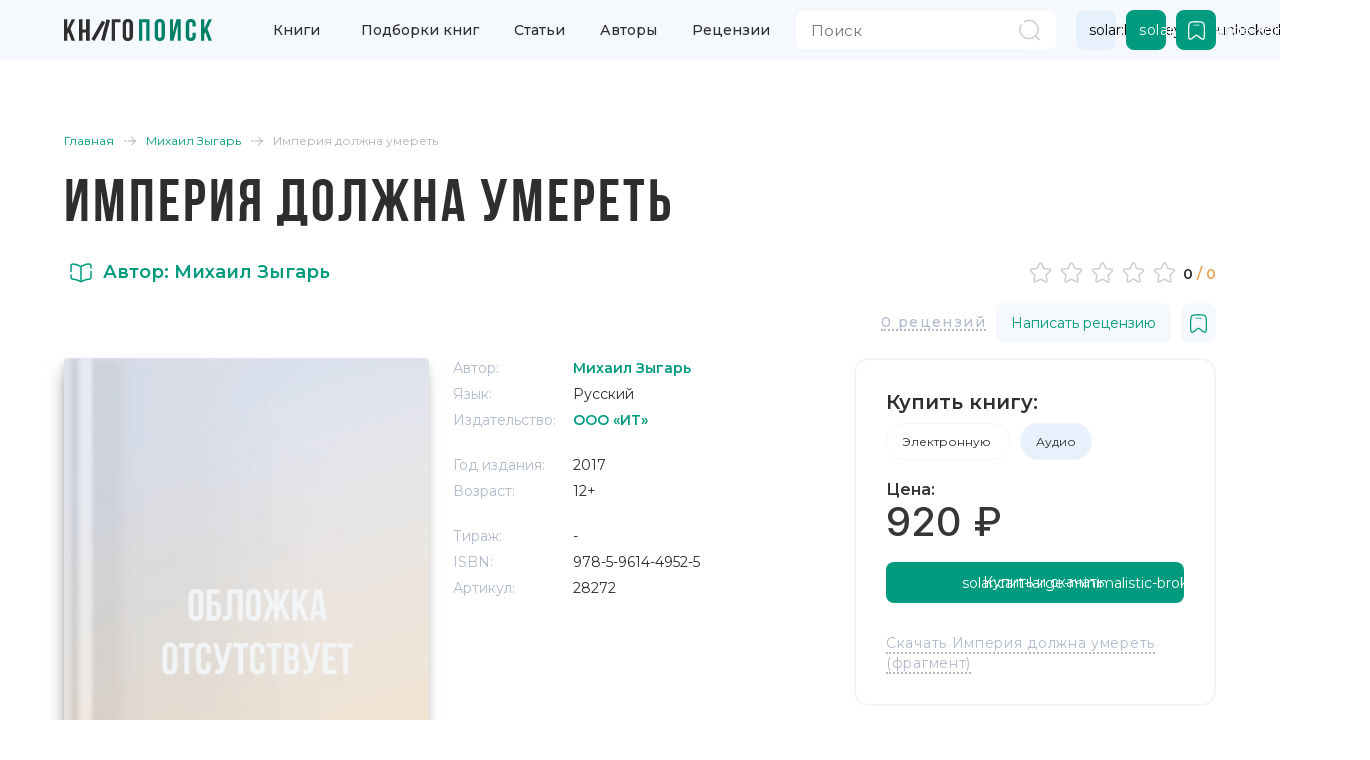

--- FILE ---
content_type: text/css; charset=utf-8
request_url: https://knigopoisk.com/_nuxt/Info.DIiJZMaT.css
body_size: 958
content:
.banner[data-v-b9e78740]{background-color:#e7eef6;border-radius:20px;display:inline-block;height:284px;padding:44px 40px 30px;position:relative;vertical-align:top;width:calc(100% - 290px)}.banner.full-width[data-v-b9e78740]{position:relative;width:100%;z-index:1}.banner.full-width[data-v-b9e78740]:not(.banner-big){margin-top:100px}@media (max-width:991px){.banner.full-width .banner-background[data-v-b9e78740]{height:40%;z-index:-1}}.banner.full-width .banner-content[data-v-b9e78740]{max-width:455px;position:static}.banner.banner-big[data-v-b9e78740]{height:500px;margin-right:30px}.banner.banner-big .banner-background[data-v-b9e78740]{height:100%;left:0;-o-object-fit:cover;object-fit:cover;top:0;width:100%;z-index:1}.banner .banner-background[data-v-b9e78740]{border-radius:20px;bottom:0;position:absolute;right:70px;width:391px}.banner .banner-content[data-v-b9e78740]{align-items:start;display:flex;flex-direction:column;height:100%;justify-content:space-between;position:relative;z-index:2}.banner h1[data-v-b9e78740]{font-family:Bebas Neue,Sofia Sans Condensed,sans-serif;font-size:60px;letter-spacing:.05em;line-height:60px}.banner h1[data-v-b9e78740],.banner p[data-v-b9e78740]{color:#2e2e2e!important;font-weight:400}.banner p[data-v-b9e78740]{font-family:Montserrat,Helvetica Neue,sans-serif;font-size:16px;line-height:24px;margin:6px 0 10px;max-width:354px}.banner:not(.banner-big) .banner-button[data-v-b9e78740]{bottom:30px;position:absolute;right:30px}.button[data-v-b9e78740]{color:#2e2e2e;font-size:16px;margin-top:20px;text-decoration:none}.button[data-v-b9e78740]:hover{background-color:#009b7e;color:#fff}.button a[data-v-b9e78740]{color:inherit!important}.button a[data-v-b9e78740]:visited{color:#2e2e2e}@media (max-width:991px){.banner[data-v-b9e78740]{display:flex;flex-wrap:nowrap;height:350px!important;margin-bottom:30px;margin-right:0!important;overflow-x:auto;overflow-y:clip;padding:40px 20px 20px;width:100%}.banner-background[data-v-b9e78740]{-o-object-fit:contain;object-fit:contain;width:100%}.banner h1[data-v-b9e78740]{font-size:35px;line-height:28px}}.book-banner-link-wrapper[data-v-fcd2f830]{color:inherit;text-decoration:none}.book-banner-link-wrapper:hover .book-banner-link[data-v-fcd2f830]{background-color:#009b7e;color:#fff}.book-banner[data-v-fcd2f830]{background-color:#e7eef6;border-radius:20px;display:inline-block;height:284px;min-width:260px;overflow:hidden;padding:44px 24px 24px;position:relative;vertical-align:top;width:20%}.book-banner-content[data-v-fcd2f830]{display:flex;flex-direction:column;height:100%;justify-content:space-between}.book-banner-img-back[data-v-fcd2f830]{display:flex;justify-content:center;max-height:300px;position:relative}.book-banner-img-back[data-v-fcd2f830]:before{content:"";display:block;padding-top:152%;position:relative}.book-banner-img-back[data-v-fcd2f830]:after{background:#ffffff03;box-shadow:17px 0 10px #0000000d,inset 4px 0 2px #ffffff59,inset 8px 0 3px #0000001a,inset -6px 0 4px #fff3;content:"";filter:blur(2px);height:100%;left:0;position:absolute;top:0;width:15.62px;z-index:2}.book-banner-img img[data-v-fcd2f830]{box-shadow:-5px -4px 10px -1px #0000004d;max-height:300px;-o-object-fit:cover;object-fit:cover;width:100%}.book-banner h2[data-v-fcd2f830]{-webkit-line-clamp:3;line-clamp:3;-webkit-box-orient:vertical;color:#2e2e2e;display:-webkit-box;font-family:Bebas Neue,sans-serif;letter-spacing:.05em;max-height:120px;overflow:hidden}.book-banner span[data-v-fcd2f830]{font-weight:600;margin-top:6px;max-height:60px;overflow:hidden}.book-banner-link[data-v-fcd2f830]{bottom:30px;color:#2e2e2e;font-size:16px;position:absolute;right:24px;text-decoration:none}.book-banner.book-banner-big[data-v-fcd2f830]{height:500px}.book-banner-link .icon[data-v-fcd2f830]{display:inline-block;vertical-align:middle}@media (max-width:991px){.book-banner[data-v-fcd2f830]{display:none}}.quotes-block[data-v-617c6707]{border-radius:20px;margin:30px 0}[data-v-aa3d73ce] .swiper-slide{max-width:265.5px}.catalog-index-cat[data-v-aa3d73ce]{overflow:hidden;position:relative}.catalog-index-cat .catalog-index-cat-list[data-v-aa3d73ce]{display:flex;flex-wrap:wrap;gap:10px}@media (max-width:767px){.catalog-index-cat .catalog-index-cat-list[data-v-aa3d73ce]{flex-wrap:nowrap;overflow-x:auto;padding-bottom:10px;-webkit-overflow-scrolling:touch;scrollbar-width:none}.catalog-index-cat .catalog-index-cat-list[data-v-aa3d73ce][data-v-aa3d73ce]::-webkit-scrollbar{display:none}.catalog-index-cat .catalog-index-cat-list[data-v-aa3d73ce] a[data-v-aa3d73ce]{flex-shrink:0;white-space:nowrap}}


--- FILE ---
content_type: text/css; charset=utf-8
request_url: https://knigopoisk.com/_nuxt/basket.BHWg1C9O.css
body_size: 1248
content:
.el-input-number{display:inline-flex;line-height:30px;position:relative;width:150px}.el-input-number .el-input__wrapper{padding-left:42px;padding-right:42px}.el-input-number .el-input__inner{-webkit-appearance:none;-moz-appearance:textfield;line-height:1;text-align:center}.el-input-number .el-input__inner::-webkit-inner-spin-button,.el-input-number .el-input__inner::-webkit-outer-spin-button{-webkit-appearance:none;margin:0}.el-input-number__decrease,.el-input-number__increase{align-items:center;background:var(--el-fill-color-light);bottom:1px;color:var(--el-text-color-regular);cursor:pointer;display:flex;font-size:13px;height:auto;justify-content:center;position:absolute;top:1px;-webkit-user-select:none;user-select:none;width:32px;z-index:1}.el-input-number__decrease:hover,.el-input-number__increase:hover{color:var(--el-color-primary)}.el-input-number__decrease:hover~.el-input:not(.is-disabled) .el-input__wrapper,.el-input-number__increase:hover~.el-input:not(.is-disabled) .el-input__wrapper{box-shadow:0 0 0 1px var(--el-input-focus-border-color,var(--el-color-primary)) inset}.el-input-number__decrease.is-disabled,.el-input-number__increase.is-disabled{color:var(--el-disabled-text-color);cursor:not-allowed}.el-input-number__increase{border-left:var(--el-border);border-radius:0 var(--el-border-radius-base) var(--el-border-radius-base) 0;right:1px}.el-input-number__decrease{border-radius:var(--el-border-radius-base) 0 0 var(--el-border-radius-base);border-right:var(--el-border);left:1px}.el-input-number.is-disabled .el-input-number__decrease,.el-input-number.is-disabled .el-input-number__increase{border-color:var(--el-disabled-border-color);color:var(--el-disabled-border-color)}.el-input-number.is-disabled .el-input-number__decrease:hover,.el-input-number.is-disabled .el-input-number__increase:hover{color:var(--el-disabled-border-color);cursor:not-allowed}.el-input-number--large{line-height:38px;width:180px}.el-input-number--large .el-input-number__decrease,.el-input-number--large .el-input-number__increase{font-size:14px;width:40px}.el-input-number--large .el-input--large .el-input__wrapper{padding-left:47px;padding-right:47px}.el-input-number--small{line-height:22px;width:120px}.el-input-number--small .el-input-number__decrease,.el-input-number--small .el-input-number__increase{font-size:12px;width:24px}.el-input-number--small .el-input--small .el-input__wrapper{padding-left:31px;padding-right:31px}.el-input-number--small .el-input-number__decrease [class*=el-icon],.el-input-number--small .el-input-number__increase [class*=el-icon]{transform:scale(.9)}.el-input-number.is-without-controls .el-input__wrapper{padding-left:15px;padding-right:15px}.el-input-number.is-controls-right .el-input__wrapper{padding-left:15px;padding-right:42px}.el-input-number.is-controls-right .el-input-number__decrease,.el-input-number.is-controls-right .el-input-number__increase{--el-input-number-controls-height:15px;height:var(--el-input-number-controls-height);line-height:var(--el-input-number-controls-height)}.el-input-number.is-controls-right .el-input-number__decrease [class*=el-icon],.el-input-number.is-controls-right .el-input-number__increase [class*=el-icon]{transform:scale(.8)}.el-input-number.is-controls-right .el-input-number__increase{border-bottom:var(--el-border);border-radius:0 var(--el-border-radius-base) 0 0;bottom:auto;left:auto}.el-input-number.is-controls-right .el-input-number__decrease{border-left:var(--el-border);border-radius:0 0 var(--el-border-radius-base) 0;border-right:none;left:auto;right:1px;top:auto}.el-input-number.is-controls-right[class*=large] [class*=decrease],.el-input-number.is-controls-right[class*=large] [class*=increase]{--el-input-number-controls-height:19px}.el-input-number.is-controls-right[class*=small] [class*=decrease],.el-input-number.is-controls-right[class*=small] [class*=increase]{--el-input-number-controls-height:11px}.catalog-page-card[data-v-4f0c5683]{width:100%}.catalog-card[data-v-4f0c5683]{flex-grow:1;padding-left:20px;padding-right:10px}.catalog-card-title[data-v-4f0c5683]{color:#2e2e2e;display:block;font-size:19px;font-weight:700;line-height:23px;margin:0 0 10px}.dotted-link[data-v-4f0c5683]{border-bottom:1px dotted}.dotted-link[data-v-4f0c5683]:hover{border-bottom-color:#000}@media (max-width:991px){.basket-page-left .catalog-page-left-bt[data-v-4f0c5683]{bottom:0;left:0;position:absolute}}@media (max-width:400px){.basket-page-left .catalog-page-left-price[data-v-4f0c5683]{left:0}.basket-page-left .catalog-page-left-bt[data-v-4f0c5683]{left:auto;margin:0;right:0}}.button.b-basket[data-v-0a668eaa]{margin-top:0}.button.b-basket[data-v-0a668eaa]:disabled{background-color:#e0e0e0!important;border-color:#e0e0e0!important;color:#999!important;cursor:not-allowed;opacity:.5}.button.b-basket.is-loading[data-v-0a668eaa]{cursor:wait}.notification[data-v-0a668eaa]{border-radius:4px;margin-bottom:1rem;padding:.75rem 1rem}.notification.is-success[data-v-0a668eaa]{background-color:#d4edda;border:1px solid #c3e6cb;color:#155724}.notification.is-danger[data-v-0a668eaa]{background-color:#f8d7da;border:1px solid #f5c6cb;color:#721c24}.notification.is-warning[data-v-0a668eaa]{background-color:#fff3cd;border:1px solid #ffeaa7;color:#856404}.text-gray[data-v-0a668eaa]{color:#6c757d;margin-bottom:1rem;margin-top:.25rem}[data-v-0a668eaa] .icon{height:1.5em!important;width:1.5em!important}[data-v-0a668eaa] .is-left.icon .icon{left:8px!important;top:8px!important}[data-v-0a668eaa] .is-right.icon .icon{right:8px!important;top:8px!important}.help-info[data-v-0a668eaa]{border-top:1px solid #f0f0f0;margin-top:1rem;padding:.75rem;text-align:center}.help-text[data-v-0a668eaa]{color:#718096;font-size:.8rem;line-height:1.4;margin:0}.help-link[data-v-0a668eaa]{color:#4299e1;text-decoration:none;transition:color .2s ease}.help-link[data-v-0a668eaa]:hover{color:#2b6cb0;text-decoration:underline}.empty-cart-message[data-v-0a668eaa]{align-items:center;background:linear-gradient(135deg,#f8f9fa,#fff);border:2px dashed #e2e8f0;border-radius:12px;display:flex;flex-direction:column;justify-content:center;margin-bottom:2rem;min-height:400px;padding:3rem 2rem;text-align:center}.empty-cart-icon[data-v-0a668eaa]{font-size:4rem;margin-bottom:1.5rem;opacity:.7}.empty-cart-title[data-v-0a668eaa]{color:#4a5568;font-size:2rem;font-weight:600;margin-bottom:1rem}.empty-cart-description[data-v-0a668eaa]{color:#718096;font-size:1.1rem;line-height:1.5;margin-bottom:2rem}@media screen and (max-width:768px){.empty-cart-message[data-v-0a668eaa]{min-height:300px;padding:2rem 1rem}.empty-cart-icon[data-v-0a668eaa]{font-size:3rem;margin-bottom:1rem}.empty-cart-title[data-v-0a668eaa]{font-size:1.5rem;margin-bottom:.75rem}.empty-cart-description[data-v-0a668eaa]{font-size:1rem;margin-bottom:1.5rem}}


--- FILE ---
content_type: text/javascript; charset=utf-8
request_url: https://knigopoisk.com/_nuxt/CShat0mX.js
body_size: 9542
content:
import{T as B,o as D,U as Ce,V as oe,W as se,X as Se,Y as Pe,Z as Le,$ as Me,a0 as ze,i as Te,a1 as Ie,j as Ee,k as Ne}from"./J-a3aTiT.js";import{b as w,c as M,g as je,l as I,H as $e,aF as Fe,k as i,a2 as u,W as c,a3 as l,ar as le,aq as G,aG as Ae,av as Be,i as ie,u as z,q as De,R as He,P as Ve}from"./Dm7pK6vO.js";function b(e){var t;const a=se(e);return(t=a==null?void 0:a.$el)!=null?t:a}const E=D?window:void 0,ke=D?window.document:void 0;function C(...e){let t,a,r,n;if(Ce(e[0])||Array.isArray(e[0])?([a,r,n]=e,t=E):[t,a,r,n]=e,!t)return oe;Array.isArray(a)||(a=[a]),Array.isArray(r)||(r=[r]);const s=[],_=()=>{s.forEach(p=>p()),s.length=0},v=(p,f,o,d)=>(p.addEventListener(f,o,d),()=>p.removeEventListener(f,o,d)),h=M(()=>[b(t),se(n)],([p,f])=>{_(),p&&s.push(...a.flatMap(o=>r.map(d=>v(p,o,d,f))))},{immediate:!0,flush:"post"}),m=()=>{h(),_()};return B(m),m}let J=!1;function pr(e,t,a={}){const{window:r=E,ignore:n=[],capture:s=!0,detectIframe:_=!1}=a;if(!r)return;Me&&!J&&(J=!0,Array.from(r.document.body.children).forEach(o=>o.addEventListener("click",oe)));let v=!0;const h=o=>n.some(d=>{if(typeof d=="string")return Array.from(r.document.querySelectorAll(d)).some(g=>g===o.target||o.composedPath().includes(g));{const g=b(d);return g&&(o.target===g||o.composedPath().includes(g))}}),p=[C(r,"click",o=>{const d=b(e);if(!(!d||d===o.target||o.composedPath().includes(d))){if(o.detail===0&&(v=!h(o)),!v){v=!0;return}t(o)}},{passive:!0,capture:s}),C(r,"pointerdown",o=>{const d=b(e);d&&(v=!o.composedPath().includes(d)&&!h(o))},{passive:!0}),_&&C(r,"blur",o=>{var d;const g=b(e);((d=r.document.activeElement)==null?void 0:d.tagName)==="IFRAME"&&!(g!=null&&g.contains(r.document.activeElement))&&t(o)})].filter(Boolean);return()=>p.forEach(o=>o())}function ue(e,t=!1){const a=w(),r=()=>a.value=!!e();return r(),Se(r,t),a}function Re(e){return JSON.parse(JSON.stringify(e))}const K=typeof globalThis<"u"?globalThis:typeof window<"u"?window:typeof global<"u"?global:typeof self<"u"?self:{},Q="__vueuse_ssr_handlers__";K[Q]=K[Q]||{};function dr({document:e=ke}={}){if(!e)return w("visible");const t=w(e.visibilityState);return C(e,"visibilitychange",()=>{t.value=e.visibilityState}),t}var Z=Object.getOwnPropertySymbols,Ue=Object.prototype.hasOwnProperty,We=Object.prototype.propertyIsEnumerable,Ge=(e,t)=>{var a={};for(var r in e)Ue.call(e,r)&&t.indexOf(r)<0&&(a[r]=e[r]);if(e!=null&&Z)for(var r of Z(e))t.indexOf(r)<0&&We.call(e,r)&&(a[r]=e[r]);return a};function fr(e,t,a={}){const r=a,{window:n=E}=r,s=Ge(r,["window"]);let _;const v=ue(()=>n&&"ResizeObserver"in n),h=()=>{_&&(_.disconnect(),_=void 0)},m=M(()=>b(e),f=>{h(),v.value&&n&&f&&(_=new ResizeObserver(t),_.observe(f,s))},{immediate:!0,flush:"post"}),p=()=>{h(),m()};return B(p),{isSupported:v,stop:p}}var q=Object.getOwnPropertySymbols,Je=Object.prototype.hasOwnProperty,Ke=Object.prototype.propertyIsEnumerable,Qe=(e,t)=>{var a={};for(var r in e)Je.call(e,r)&&t.indexOf(r)<0&&(a[r]=e[r]);if(e!=null&&q)for(var r of q(e))t.indexOf(r)<0&&Ke.call(e,r)&&(a[r]=e[r]);return a};function vr(e,t,a={}){const r=a,{window:n=E}=r,s=Qe(r,["window"]);let _;const v=ue(()=>n&&"MutationObserver"in n),h=()=>{_&&(_.disconnect(),_=void 0)},m=M(()=>b(e),f=>{h(),v.value&&n&&f&&(_=new MutationObserver(t),_.observe(f,s))},{immediate:!0}),p=()=>{h(),m()};return B(p),{isSupported:v,stop:p}}var Y;(function(e){e.UP="UP",e.RIGHT="RIGHT",e.DOWN="DOWN",e.LEFT="LEFT",e.NONE="NONE"})(Y||(Y={}));var Ze=Object.defineProperty,X=Object.getOwnPropertySymbols,qe=Object.prototype.hasOwnProperty,Ye=Object.prototype.propertyIsEnumerable,ee=(e,t,a)=>t in e?Ze(e,t,{enumerable:!0,configurable:!0,writable:!0,value:a}):e[t]=a,Xe=(e,t)=>{for(var a in t||(t={}))qe.call(t,a)&&ee(e,a,t[a]);if(X)for(var a of X(t))Ye.call(t,a)&&ee(e,a,t[a]);return e};const et={easeInSine:[.12,0,.39,0],easeOutSine:[.61,1,.88,1],easeInOutSine:[.37,0,.63,1],easeInQuad:[.11,0,.5,0],easeOutQuad:[.5,1,.89,1],easeInOutQuad:[.45,0,.55,1],easeInCubic:[.32,0,.67,0],easeOutCubic:[.33,1,.68,1],easeInOutCubic:[.65,0,.35,1],easeInQuart:[.5,0,.75,0],easeOutQuart:[.25,1,.5,1],easeInOutQuart:[.76,0,.24,1],easeInQuint:[.64,0,.78,0],easeOutQuint:[.22,1,.36,1],easeInOutQuint:[.83,0,.17,1],easeInExpo:[.7,0,.84,0],easeOutExpo:[.16,1,.3,1],easeInOutExpo:[.87,0,.13,1],easeInCirc:[.55,0,1,.45],easeOutCirc:[0,.55,.45,1],easeInOutCirc:[.85,0,.15,1],easeInBack:[.36,0,.66,-.56],easeOutBack:[.34,1.56,.64,1],easeInOutBack:[.68,-.6,.32,1.6]};Xe({linear:ze},et);function hr(e,t,a,r={}){var n,s,_;const{clone:v=!1,passive:h=!1,eventName:m,deep:p=!1,defaultValue:f}=r,o=je(),d=(o==null?void 0:o.emit)||((n=o==null?void 0:o.$emit)==null?void 0:n.bind(o))||((_=(s=o==null?void 0:o.proxy)==null?void 0:s.$emit)==null?void 0:_.bind(o==null?void 0:o.proxy));let g=m;g=m||g||`update:${t.toString()}`;const U=y=>v?Le(v)?v(y):Re(y):y,W=()=>Pe(e[t])?U(e[t]):f;if(h){const y=W(),F=w(y);return M(()=>e[t],N=>F.value=U(N)),M(F,N=>{(N!==e[t]||p)&&d(g,N)},{deep:p}),F}else return I({get(){return W()},set(y){d(g,y)}})}function mr({window:e=E}={}){if(!e)return w(!1);const t=w(e.document.hasFocus());return C(e,"blur",()=>{t.value=!1}),C(e,"focus",()=>{t.value=!0}),t}var tt=typeof global=="object"&&global&&global.Object===Object&&global,at=typeof self=="object"&&self&&self.Object===Object&&self,H=tt||at||Function("return this")(),S=H.Symbol,ce=Object.prototype,rt=ce.hasOwnProperty,nt=ce.toString,L=S?S.toStringTag:void 0;function ot(e){var t=rt.call(e,L),a=e[L];try{e[L]=void 0;var r=!0}catch{}var n=nt.call(e);return r&&(t?e[L]=a:delete e[L]),n}var st=Object.prototype,lt=st.toString;function it(e){return lt.call(e)}var ut="[object Null]",ct="[object Undefined]",te=S?S.toStringTag:void 0;function _e(e){return e==null?e===void 0?ct:ut:te&&te in Object(e)?ot(e):it(e)}function _t(e){return e!=null&&typeof e=="object"}var pt="[object Symbol]";function V(e){return typeof e=="symbol"||_t(e)&&_e(e)==pt}function dt(e,t){for(var a=-1,r=e==null?0:e.length,n=Array(r);++a<r;)n[a]=t(e[a],a,e);return n}var k=Array.isArray,ae=S?S.prototype:void 0,re=ae?ae.toString:void 0;function pe(e){if(typeof e=="string")return e;if(k(e))return dt(e,pe)+"";if(V(e))return re?re.call(e):"";var t=e+"";return t=="0"&&1/e==-1/0?"-0":t}function de(e){var t=typeof e;return e!=null&&(t=="object"||t=="function")}var ft="[object AsyncFunction]",vt="[object Function]",ht="[object GeneratorFunction]",mt="[object Proxy]";function gt(e){if(!de(e))return!1;var t=_e(e);return t==vt||t==ht||t==ft||t==mt}var A=H["__core-js_shared__"],ne=function(){var e=/[^.]+$/.exec(A&&A.keys&&A.keys.IE_PROTO||"");return e?"Symbol(src)_1."+e:""}();function wt(e){return!!ne&&ne in e}var yt=Function.prototype,bt=yt.toString;function xt(e){if(e!=null){try{return bt.call(e)}catch{}try{return e+""}catch{}}return""}var Ot=/[\\^$.*+?()[\]{}|]/g,Ct=/^\[object .+?Constructor\]$/,St=Function.prototype,Pt=Object.prototype,Lt=St.toString,Mt=Pt.hasOwnProperty,zt=RegExp("^"+Lt.call(Mt).replace(Ot,"\\$&").replace(/hasOwnProperty|(function).*?(?=\\\()| for .+?(?=\\\])/g,"$1.*?")+"$");function Tt(e){if(!de(e)||wt(e))return!1;var t=gt(e)?zt:Ct;return t.test(xt(e))}function It(e,t){return e==null?void 0:e[t]}function fe(e,t){var a=It(e,t);return Tt(a)?a:void 0}function Et(e,t){return e===t||e!==e&&t!==t}var Nt=/\.|\[(?:[^[\]]*|(["'])(?:(?!\1)[^\\]|\\.)*?\1)\]/,jt=/^\w*$/;function $t(e,t){if(k(e))return!1;var a=typeof e;return a=="number"||a=="symbol"||a=="boolean"||e==null||V(e)?!0:jt.test(e)||!Nt.test(e)||t!=null&&e in Object(t)}var T=fe(Object,"create");function Ft(){this.__data__=T?T(null):{},this.size=0}function At(e){var t=this.has(e)&&delete this.__data__[e];return this.size-=t?1:0,t}var Bt="__lodash_hash_undefined__",Dt=Object.prototype,Ht=Dt.hasOwnProperty;function Vt(e){var t=this.__data__;if(T){var a=t[e];return a===Bt?void 0:a}return Ht.call(t,e)?t[e]:void 0}var kt=Object.prototype,Rt=kt.hasOwnProperty;function Ut(e){var t=this.__data__;return T?t[e]!==void 0:Rt.call(t,e)}var Wt="__lodash_hash_undefined__";function Gt(e,t){var a=this.__data__;return this.size+=this.has(e)?0:1,a[e]=T&&t===void 0?Wt:t,this}function x(e){var t=-1,a=e==null?0:e.length;for(this.clear();++t<a;){var r=e[t];this.set(r[0],r[1])}}x.prototype.clear=Ft;x.prototype.delete=At;x.prototype.get=Vt;x.prototype.has=Ut;x.prototype.set=Gt;function Jt(){this.__data__=[],this.size=0}function j(e,t){for(var a=e.length;a--;)if(Et(e[a][0],t))return a;return-1}var Kt=Array.prototype,Qt=Kt.splice;function Zt(e){var t=this.__data__,a=j(t,e);if(a<0)return!1;var r=t.length-1;return a==r?t.pop():Qt.call(t,a,1),--this.size,!0}function qt(e){var t=this.__data__,a=j(t,e);return a<0?void 0:t[a][1]}function Yt(e){return j(this.__data__,e)>-1}function Xt(e,t){var a=this.__data__,r=j(a,e);return r<0?(++this.size,a.push([e,t])):a[r][1]=t,this}function P(e){var t=-1,a=e==null?0:e.length;for(this.clear();++t<a;){var r=e[t];this.set(r[0],r[1])}}P.prototype.clear=Jt;P.prototype.delete=Zt;P.prototype.get=qt;P.prototype.has=Yt;P.prototype.set=Xt;var ea=fe(H,"Map");function ta(){this.size=0,this.__data__={hash:new x,map:new(ea||P),string:new x}}function aa(e){var t=typeof e;return t=="string"||t=="number"||t=="symbol"||t=="boolean"?e!=="__proto__":e===null}function $(e,t){var a=e.__data__;return aa(t)?a[typeof t=="string"?"string":"hash"]:a.map}function ra(e){var t=$(this,e).delete(e);return this.size-=t?1:0,t}function na(e){return $(this,e).get(e)}function oa(e){return $(this,e).has(e)}function sa(e,t){var a=$(this,e),r=a.size;return a.set(e,t),this.size+=a.size==r?0:1,this}function O(e){var t=-1,a=e==null?0:e.length;for(this.clear();++t<a;){var r=e[t];this.set(r[0],r[1])}}O.prototype.clear=ta;O.prototype.delete=ra;O.prototype.get=na;O.prototype.has=oa;O.prototype.set=sa;var la="Expected a function";function R(e,t){if(typeof e!="function"||t!=null&&typeof t!="function")throw new TypeError(la);var a=function(){var r=arguments,n=t?t.apply(this,r):r[0],s=a.cache;if(s.has(n))return s.get(n);var _=e.apply(this,r);return a.cache=s.set(n,_)||s,_};return a.cache=new(R.Cache||O),a}R.Cache=O;var ia=500;function ua(e){var t=R(e,function(r){return a.size===ia&&a.clear(),r}),a=t.cache;return t}var ca=/[^.[\]]+|\[(?:(-?\d+(?:\.\d+)?)|(["'])((?:(?!\2)[^\\]|\\.)*?)\2)\]|(?=(?:\.|\[\])(?:\.|\[\]|$))/g,_a=/\\(\\)?/g,pa=ua(function(e){var t=[];return e.charCodeAt(0)===46&&t.push(""),e.replace(ca,function(a,r,n,s){t.push(n?s.replace(_a,"$1"):r||a)}),t});function da(e){return e==null?"":pe(e)}function fa(e,t){return k(e)?e:$t(e,t)?[e]:pa(da(e))}function va(e){if(typeof e=="string"||V(e))return e;var t=e+"";return t=="0"&&1/e==-1/0?"-0":t}function ha(e,t){t=fa(t,e);for(var a=0,r=t.length;e!=null&&a<r;)e=e[va(t[a++])];return a&&a==r?e:void 0}function ma(e,t,a){var r=e==null?void 0:ha(e,t);return r===void 0?a:r}function ga(e){for(var t=-1,a=e==null?0:e.length,r={};++t<a;){var n=e[t];r[n[0]]=n[1]}return r}const ve=(e="")=>e.split(" ").filter(t=>!!t.trim()),gr=(e,t)=>{if(!e||!t)return!1;if(t.includes(" "))throw new Error("className should not contain space.");return e.classList.contains(t)},wr=(e,t)=>{!e||!t.trim()||e.classList.add(...ve(t))},yr=(e,t)=>{!e||!t.trim()||e.classList.remove(...ve(t))},br=(e,t)=>{var a;if(!D||!e)return"";let r=Fe(t);r==="float"&&(r="cssFloat");try{const n=e.style[r];if(n)return n;const s=(a=document.defaultView)==null?void 0:a.getComputedStyle(e,"");return s?s[r]:""}catch{return e.style[r]}};function wa(e,t="px"){if(!e)return"";if(Te(e)||Ie(e))return`${e}${t}`;if($e(e))return e}/*! Element Plus Icons Vue v2.3.1 */var ya=i({name:"ArrowDown",__name:"arrow-down",setup(e){return(t,a)=>(c(),u("svg",{xmlns:"http://www.w3.org/2000/svg",viewBox:"0 0 1024 1024"},[l("path",{fill:"currentColor",d:"M831.872 340.864 512 652.672 192.128 340.864a30.592 30.592 0 0 0-42.752 0 29.12 29.12 0 0 0 0 41.6L489.664 714.24a32 32 0 0 0 44.672 0l340.288-331.712a29.12 29.12 0 0 0 0-41.728 30.592 30.592 0 0 0-42.752 0z"})]))}}),xr=ya,ba=i({name:"ArrowLeft",__name:"arrow-left",setup(e){return(t,a)=>(c(),u("svg",{xmlns:"http://www.w3.org/2000/svg",viewBox:"0 0 1024 1024"},[l("path",{fill:"currentColor",d:"M609.408 149.376 277.76 489.6a32 32 0 0 0 0 44.672l331.648 340.352a29.12 29.12 0 0 0 41.728 0 30.592 30.592 0 0 0 0-42.752L339.264 511.936l311.872-319.872a30.592 30.592 0 0 0 0-42.688 29.12 29.12 0 0 0-41.728 0z"})]))}}),Or=ba,xa=i({name:"ArrowRight",__name:"arrow-right",setup(e){return(t,a)=>(c(),u("svg",{xmlns:"http://www.w3.org/2000/svg",viewBox:"0 0 1024 1024"},[l("path",{fill:"currentColor",d:"M340.864 149.312a30.592 30.592 0 0 0 0 42.752L652.736 512 340.864 831.872a30.592 30.592 0 0 0 0 42.752 29.12 29.12 0 0 0 41.728 0L714.24 534.336a32 32 0 0 0 0-44.672L382.592 149.376a29.12 29.12 0 0 0-41.728 0z"})]))}}),Cr=xa,Oa=i({name:"ArrowUp",__name:"arrow-up",setup(e){return(t,a)=>(c(),u("svg",{xmlns:"http://www.w3.org/2000/svg",viewBox:"0 0 1024 1024"},[l("path",{fill:"currentColor",d:"m488.832 344.32-339.84 356.672a32 32 0 0 0 0 44.16l.384.384a29.44 29.44 0 0 0 42.688 0l320-335.872 319.872 335.872a29.44 29.44 0 0 0 42.688 0l.384-.384a32 32 0 0 0 0-44.16L535.168 344.32a32 32 0 0 0-46.336 0"})]))}}),Sr=Oa,Ca=i({name:"Check",__name:"check",setup(e){return(t,a)=>(c(),u("svg",{xmlns:"http://www.w3.org/2000/svg",viewBox:"0 0 1024 1024"},[l("path",{fill:"currentColor",d:"M406.656 706.944 195.84 496.256a32 32 0 1 0-45.248 45.248l256 256 512-512a32 32 0 0 0-45.248-45.248L406.592 706.944z"})]))}}),Pr=Ca,Sa=i({name:"CircleCheck",__name:"circle-check",setup(e){return(t,a)=>(c(),u("svg",{xmlns:"http://www.w3.org/2000/svg",viewBox:"0 0 1024 1024"},[l("path",{fill:"currentColor",d:"M512 896a384 384 0 1 0 0-768 384 384 0 0 0 0 768m0 64a448 448 0 1 1 0-896 448 448 0 0 1 0 896"}),l("path",{fill:"currentColor",d:"M745.344 361.344a32 32 0 0 1 45.312 45.312l-288 288a32 32 0 0 1-45.312 0l-160-160a32 32 0 1 1 45.312-45.312L480 626.752l265.344-265.408z"})]))}}),Pa=Sa,La=i({name:"CircleCloseFilled",__name:"circle-close-filled",setup(e){return(t,a)=>(c(),u("svg",{xmlns:"http://www.w3.org/2000/svg",viewBox:"0 0 1024 1024"},[l("path",{fill:"currentColor",d:"M512 64a448 448 0 1 1 0 896 448 448 0 0 1 0-896m0 393.664L407.936 353.6a38.4 38.4 0 1 0-54.336 54.336L457.664 512 353.6 616.064a38.4 38.4 0 1 0 54.336 54.336L512 566.336 616.064 670.4a38.4 38.4 0 1 0 54.336-54.336L566.336 512 670.4 407.936a38.4 38.4 0 1 0-54.336-54.336z"})]))}}),he=La,Ma=i({name:"CircleClose",__name:"circle-close",setup(e){return(t,a)=>(c(),u("svg",{xmlns:"http://www.w3.org/2000/svg",viewBox:"0 0 1024 1024"},[l("path",{fill:"currentColor",d:"m466.752 512-90.496-90.496a32 32 0 0 1 45.248-45.248L512 466.752l90.496-90.496a32 32 0 1 1 45.248 45.248L557.248 512l90.496 90.496a32 32 0 1 1-45.248 45.248L512 557.248l-90.496 90.496a32 32 0 0 1-45.248-45.248z"}),l("path",{fill:"currentColor",d:"M512 896a384 384 0 1 0 0-768 384 384 0 0 0 0 768m0 64a448 448 0 1 1 0-896 448 448 0 0 1 0 896"})]))}}),za=Ma,Ta=i({name:"Close",__name:"close",setup(e){return(t,a)=>(c(),u("svg",{xmlns:"http://www.w3.org/2000/svg",viewBox:"0 0 1024 1024"},[l("path",{fill:"currentColor",d:"M764.288 214.592 512 466.88 259.712 214.592a31.936 31.936 0 0 0-45.12 45.12L466.752 512 214.528 764.224a31.936 31.936 0 1 0 45.12 45.184L512 557.184l252.288 252.288a31.936 31.936 0 0 0 45.12-45.12L557.12 512.064l252.288-252.352a31.936 31.936 0 1 0-45.12-45.184z"})]))}}),me=Ta,Ia=i({name:"DArrowLeft",__name:"d-arrow-left",setup(e){return(t,a)=>(c(),u("svg",{xmlns:"http://www.w3.org/2000/svg",viewBox:"0 0 1024 1024"},[l("path",{fill:"currentColor",d:"M529.408 149.376a29.12 29.12 0 0 1 41.728 0 30.592 30.592 0 0 1 0 42.688L259.264 511.936l311.872 319.936a30.592 30.592 0 0 1-.512 43.264 29.12 29.12 0 0 1-41.216-.512L197.76 534.272a32 32 0 0 1 0-44.672l331.648-340.224zm256 0a29.12 29.12 0 0 1 41.728 0 30.592 30.592 0 0 1 0 42.688L515.264 511.936l311.872 319.936a30.592 30.592 0 0 1-.512 43.264 29.12 29.12 0 0 1-41.216-.512L453.76 534.272a32 32 0 0 1 0-44.672l331.648-340.224z"})]))}}),Lr=Ia,Ea=i({name:"DArrowRight",__name:"d-arrow-right",setup(e){return(t,a)=>(c(),u("svg",{xmlns:"http://www.w3.org/2000/svg",viewBox:"0 0 1024 1024"},[l("path",{fill:"currentColor",d:"M452.864 149.312a29.12 29.12 0 0 1 41.728.064L826.24 489.664a32 32 0 0 1 0 44.672L494.592 874.624a29.12 29.12 0 0 1-41.728 0 30.592 30.592 0 0 1 0-42.752L764.736 512 452.864 192a30.592 30.592 0 0 1 0-42.688m-256 0a29.12 29.12 0 0 1 41.728.064L570.24 489.664a32 32 0 0 1 0 44.672L238.592 874.624a29.12 29.12 0 0 1-41.728 0 30.592 30.592 0 0 1 0-42.752L508.736 512 196.864 192a30.592 30.592 0 0 1 0-42.688z"})]))}}),Mr=Ea,Na=i({name:"Delete",__name:"delete",setup(e){return(t,a)=>(c(),u("svg",{xmlns:"http://www.w3.org/2000/svg",viewBox:"0 0 1024 1024"},[l("path",{fill:"currentColor",d:"M160 256H96a32 32 0 0 1 0-64h256V95.936a32 32 0 0 1 32-32h256a32 32 0 0 1 32 32V192h256a32 32 0 1 1 0 64h-64v672a32 32 0 0 1-32 32H192a32 32 0 0 1-32-32zm448-64v-64H416v64zM224 896h576V256H224zm192-128a32 32 0 0 1-32-32V416a32 32 0 0 1 64 0v320a32 32 0 0 1-32 32m192 0a32 32 0 0 1-32-32V416a32 32 0 0 1 64 0v320a32 32 0 0 1-32 32"})]))}}),zr=Na,ja=i({name:"Document",__name:"document",setup(e){return(t,a)=>(c(),u("svg",{xmlns:"http://www.w3.org/2000/svg",viewBox:"0 0 1024 1024"},[l("path",{fill:"currentColor",d:"M832 384H576V128H192v768h640zm-26.496-64L640 154.496V320zM160 64h480l256 256v608a32 32 0 0 1-32 32H160a32 32 0 0 1-32-32V96a32 32 0 0 1 32-32m160 448h384v64H320zm0-192h160v64H320zm0 384h384v64H320z"})]))}}),Tr=ja,$a=i({name:"Hide",__name:"hide",setup(e){return(t,a)=>(c(),u("svg",{xmlns:"http://www.w3.org/2000/svg",viewBox:"0 0 1024 1024"},[l("path",{fill:"currentColor",d:"M876.8 156.8c0-9.6-3.2-16-9.6-22.4-6.4-6.4-12.8-9.6-22.4-9.6-9.6 0-16 3.2-22.4 9.6L736 220.8c-64-32-137.6-51.2-224-60.8-160 16-288 73.6-377.6 176C44.8 438.4 0 496 0 512s48 73.6 134.4 176c22.4 25.6 44.8 48 73.6 67.2l-86.4 89.6c-6.4 6.4-9.6 12.8-9.6 22.4 0 9.6 3.2 16 9.6 22.4 6.4 6.4 12.8 9.6 22.4 9.6 9.6 0 16-3.2 22.4-9.6l704-710.4c3.2-6.4 6.4-12.8 6.4-22.4Zm-646.4 528c-76.8-70.4-128-128-153.6-172.8 28.8-48 80-105.6 153.6-172.8C304 272 400 230.4 512 224c64 3.2 124.8 19.2 176 44.8l-54.4 54.4C598.4 300.8 560 288 512 288c-64 0-115.2 22.4-160 64s-64 96-64 160c0 48 12.8 89.6 35.2 124.8L256 707.2c-9.6-6.4-19.2-16-25.6-22.4Zm140.8-96c-12.8-22.4-19.2-48-19.2-76.8 0-44.8 16-83.2 48-112 32-28.8 67.2-48 112-48 28.8 0 54.4 6.4 73.6 19.2zM889.599 336c-12.8-16-28.8-28.8-41.6-41.6l-48 48c73.6 67.2 124.8 124.8 150.4 169.6-28.8 48-80 105.6-153.6 172.8-73.6 67.2-172.8 108.8-284.8 115.2-51.2-3.2-99.2-12.8-140.8-28.8l-48 48c57.6 22.4 118.4 38.4 188.8 44.8 160-16 288-73.6 377.6-176C979.199 585.6 1024 528 1024 512s-48.001-73.6-134.401-176Z"}),l("path",{fill:"currentColor",d:"M511.998 672c-12.8 0-25.6-3.2-38.4-6.4l-51.2 51.2c28.8 12.8 57.6 19.2 89.6 19.2 64 0 115.2-22.4 160-64 41.6-41.6 64-96 64-160 0-32-6.4-64-19.2-89.6l-51.2 51.2c3.2 12.8 6.4 25.6 6.4 38.4 0 44.8-16 83.2-48 112-32 28.8-67.2 48-112 48Z"})]))}}),Ir=$a,Fa=i({name:"InfoFilled",__name:"info-filled",setup(e){return(t,a)=>(c(),u("svg",{xmlns:"http://www.w3.org/2000/svg",viewBox:"0 0 1024 1024"},[l("path",{fill:"currentColor",d:"M512 64a448 448 0 1 1 0 896.064A448 448 0 0 1 512 64m67.2 275.072c33.28 0 60.288-23.104 60.288-57.344s-27.072-57.344-60.288-57.344c-33.28 0-60.16 23.104-60.16 57.344s26.88 57.344 60.16 57.344M590.912 699.2c0-6.848 2.368-24.64 1.024-34.752l-52.608 60.544c-10.88 11.456-24.512 19.392-30.912 17.28a12.992 12.992 0 0 1-8.256-14.72l87.68-276.992c7.168-35.136-12.544-67.2-54.336-71.296-44.096 0-108.992 44.736-148.48 101.504 0 6.784-1.28 23.68.064 33.792l52.544-60.608c10.88-11.328 23.552-19.328 29.952-17.152a12.8 12.8 0 0 1 7.808 16.128L388.48 728.576c-10.048 32.256 8.96 63.872 55.04 71.04 67.84 0 107.904-43.648 147.456-100.416z"})]))}}),ge=Fa,Aa=i({name:"Loading",__name:"loading",setup(e){return(t,a)=>(c(),u("svg",{xmlns:"http://www.w3.org/2000/svg",viewBox:"0 0 1024 1024"},[l("path",{fill:"currentColor",d:"M512 64a32 32 0 0 1 32 32v192a32 32 0 0 1-64 0V96a32 32 0 0 1 32-32m0 640a32 32 0 0 1 32 32v192a32 32 0 1 1-64 0V736a32 32 0 0 1 32-32m448-192a32 32 0 0 1-32 32H736a32 32 0 1 1 0-64h192a32 32 0 0 1 32 32m-640 0a32 32 0 0 1-32 32H96a32 32 0 0 1 0-64h192a32 32 0 0 1 32 32M195.2 195.2a32 32 0 0 1 45.248 0L376.32 331.008a32 32 0 0 1-45.248 45.248L195.2 240.448a32 32 0 0 1 0-45.248zm452.544 452.544a32 32 0 0 1 45.248 0L828.8 783.552a32 32 0 0 1-45.248 45.248L647.744 692.992a32 32 0 0 1 0-45.248zM828.8 195.264a32 32 0 0 1 0 45.184L692.992 376.32a32 32 0 0 1-45.248-45.248l135.808-135.808a32 32 0 0 1 45.248 0m-452.544 452.48a32 32 0 0 1 0 45.248L240.448 828.8a32 32 0 0 1-45.248-45.248l135.808-135.808a32 32 0 0 1 45.248 0z"})]))}}),Ba=Aa,Da=i({name:"Minus",__name:"minus",setup(e){return(t,a)=>(c(),u("svg",{xmlns:"http://www.w3.org/2000/svg",viewBox:"0 0 1024 1024"},[l("path",{fill:"currentColor",d:"M128 544h768a32 32 0 1 0 0-64H128a32 32 0 0 0 0 64"})]))}}),Er=Da,Ha=i({name:"MoreFilled",__name:"more-filled",setup(e){return(t,a)=>(c(),u("svg",{xmlns:"http://www.w3.org/2000/svg",viewBox:"0 0 1024 1024"},[l("path",{fill:"currentColor",d:"M176 416a112 112 0 1 1 0 224 112 112 0 0 1 0-224m336 0a112 112 0 1 1 0 224 112 112 0 0 1 0-224m336 0a112 112 0 1 1 0 224 112 112 0 0 1 0-224"})]))}}),Nr=Ha,Va=i({name:"Plus",__name:"plus",setup(e){return(t,a)=>(c(),u("svg",{xmlns:"http://www.w3.org/2000/svg",viewBox:"0 0 1024 1024"},[l("path",{fill:"currentColor",d:"M480 480V128a32 32 0 0 1 64 0v352h352a32 32 0 1 1 0 64H544v352a32 32 0 1 1-64 0V544H128a32 32 0 0 1 0-64z"})]))}}),jr=Va,ka=i({name:"StarFilled",__name:"star-filled",setup(e){return(t,a)=>(c(),u("svg",{xmlns:"http://www.w3.org/2000/svg",viewBox:"0 0 1024 1024"},[l("path",{fill:"currentColor",d:"M283.84 867.84 512 747.776l228.16 119.936a6.4 6.4 0 0 0 9.28-6.72l-43.52-254.08 184.512-179.904a6.4 6.4 0 0 0-3.52-10.88l-255.104-37.12L517.76 147.904a6.4 6.4 0 0 0-11.52 0L392.192 379.072l-255.104 37.12a6.4 6.4 0 0 0-3.52 10.88L318.08 606.976l-43.584 254.08a6.4 6.4 0 0 0 9.28 6.72z"})]))}}),$r=ka,Ra=i({name:"Star",__name:"star",setup(e){return(t,a)=>(c(),u("svg",{xmlns:"http://www.w3.org/2000/svg",viewBox:"0 0 1024 1024"},[l("path",{fill:"currentColor",d:"m512 747.84 228.16 119.936a6.4 6.4 0 0 0 9.28-6.72l-43.52-254.08 184.512-179.904a6.4 6.4 0 0 0-3.52-10.88l-255.104-37.12L517.76 147.904a6.4 6.4 0 0 0-11.52 0L392.192 379.072l-255.104 37.12a6.4 6.4 0 0 0-3.52 10.88L318.08 606.976l-43.584 254.08a6.4 6.4 0 0 0 9.28 6.72zM313.6 924.48a70.4 70.4 0 0 1-102.144-74.24l37.888-220.928L88.96 472.96A70.4 70.4 0 0 1 128 352.896l221.76-32.256 99.2-200.96a70.4 70.4 0 0 1 126.208 0l99.2 200.96 221.824 32.256a70.4 70.4 0 0 1 39.04 120.064L774.72 629.376l37.888 220.928a70.4 70.4 0 0 1-102.144 74.24L512 820.096l-198.4 104.32z"})]))}}),Fr=Ra,Ua=i({name:"SuccessFilled",__name:"success-filled",setup(e){return(t,a)=>(c(),u("svg",{xmlns:"http://www.w3.org/2000/svg",viewBox:"0 0 1024 1024"},[l("path",{fill:"currentColor",d:"M512 64a448 448 0 1 1 0 896 448 448 0 0 1 0-896m-55.808 536.384-99.52-99.584a38.4 38.4 0 1 0-54.336 54.336l126.72 126.72a38.272 38.272 0 0 0 54.336 0l262.4-262.464a38.4 38.4 0 1 0-54.272-54.336z"})]))}}),we=Ua,Wa=i({name:"UploadFilled",__name:"upload-filled",setup(e){return(t,a)=>(c(),u("svg",{xmlns:"http://www.w3.org/2000/svg",viewBox:"0 0 1024 1024"},[l("path",{fill:"currentColor",d:"M544 864V672h128L512 480 352 672h128v192H320v-1.6c-5.376.32-10.496 1.6-16 1.6A240 240 0 0 1 64 624c0-123.136 93.12-223.488 212.608-237.248A239.808 239.808 0 0 1 512 192a239.872 239.872 0 0 1 235.456 194.752c119.488 13.76 212.48 114.112 212.48 237.248a240 240 0 0 1-240 240c-5.376 0-10.56-1.28-16-1.6v1.6z"})]))}}),Ar=Wa,Ga=i({name:"View",__name:"view",setup(e){return(t,a)=>(c(),u("svg",{xmlns:"http://www.w3.org/2000/svg",viewBox:"0 0 1024 1024"},[l("path",{fill:"currentColor",d:"M512 160c320 0 512 352 512 352S832 864 512 864 0 512 0 512s192-352 512-352m0 64c-225.28 0-384.128 208.064-436.8 288 52.608 79.872 211.456 288 436.8 288 225.28 0 384.128-208.064 436.8-288-52.608-79.872-211.456-288-436.8-288zm0 64a224 224 0 1 1 0 448 224 224 0 0 1 0-448m0 64a160.192 160.192 0 0 0-160 160c0 88.192 71.744 160 160 160s160-71.808 160-160-71.744-160-160-160"})]))}}),Br=Ga,Ja=i({name:"WarningFilled",__name:"warning-filled",setup(e){return(t,a)=>(c(),u("svg",{xmlns:"http://www.w3.org/2000/svg",viewBox:"0 0 1024 1024"},[l("path",{fill:"currentColor",d:"M512 64a448 448 0 1 1 0 896 448 448 0 0 1 0-896m0 192a58.432 58.432 0 0 0-58.24 63.744l23.36 256.384a35.072 35.072 0 0 0 69.76 0l23.296-256.384A58.432 58.432 0 0 0 512 256m0 512a51.2 51.2 0 1 0 0-102.4 51.2 51.2 0 0 0 0 102.4"})]))}}),ye=Ja,Ka=i({name:"ZoomIn",__name:"zoom-in",setup(e){return(t,a)=>(c(),u("svg",{xmlns:"http://www.w3.org/2000/svg",viewBox:"0 0 1024 1024"},[l("path",{fill:"currentColor",d:"m795.904 750.72 124.992 124.928a32 32 0 0 1-45.248 45.248L750.656 795.904a416 416 0 1 1 45.248-45.248zM480 832a352 352 0 1 0 0-704 352 352 0 0 0 0 704m-32-384v-96a32 32 0 0 1 64 0v96h96a32 32 0 0 1 0 64h-96v96a32 32 0 0 1-64 0v-96h-96a32 32 0 0 1 0-64z"})]))}}),Dr=Ka;const be="__epPropKey",xe=e=>e,Qa=e=>le(e)&&!!e[be],Oe=(e,t)=>{if(!le(e)||Qa(e))return e;const{values:a,required:r,default:n,type:s,validator:_}=e,h={type:s,required:!!r,validator:a||_?m=>{let p=!1,f=[];if(a&&(f=Array.from(a),G(e,"default")&&f.push(n),p||(p=f.includes(m))),_&&(p||(p=_(m))),!p&&f.length>0){const o=[...new Set(f)].map(d=>JSON.stringify(d)).join(", ");Ae(`Invalid prop: validation failed${t?` for prop "${t}"`:""}. Expected one of [${o}], got value ${JSON.stringify(m)}.`)}return p}:void 0,[be]:!0};return G(e,"default")&&(h.default=n),h},Za=e=>ga(Object.entries(e).map(([t,a])=>[t,Oe(a,t)])),Hr=xe([String,Object,Function]),Vr={Close:me},kr={Close:me,SuccessFilled:we,InfoFilled:ge,WarningFilled:ye,CircleCloseFilled:he},Rr={success:we,warning:ye,error:he,info:ge},Ur={validating:Ba,success:Pa,error:za},qa=(e,t)=>{if(e.install=a=>{for(const r of[e,...Object.values(t??{})])a.component(r.name,r)},t)for(const[a,r]of Object.entries(t))e[a]=r;return e},Wr=(e,t)=>(e.install=a=>{e._context=a._context,a.config.globalProperties[t]=e},e),Gr=e=>(e.install=Be,e),Ya=["","default","small","large"];var Xa={name:"en",el:{breadcrumb:{label:"Breadcrumb"},colorpicker:{confirm:"OK",clear:"Clear",defaultLabel:"color picker",description:"current color is {color}. press enter to select a new color."},datepicker:{now:"Now",today:"Today",cancel:"Cancel",clear:"Clear",confirm:"OK",dateTablePrompt:"Use the arrow keys and enter to select the day of the month",monthTablePrompt:"Use the arrow keys and enter to select the month",yearTablePrompt:"Use the arrow keys and enter to select the year",selectedDate:"Selected date",selectDate:"Select date",selectTime:"Select time",startDate:"Start Date",startTime:"Start Time",endDate:"End Date",endTime:"End Time",prevYear:"Previous Year",nextYear:"Next Year",prevMonth:"Previous Month",nextMonth:"Next Month",year:"",month1:"January",month2:"February",month3:"March",month4:"April",month5:"May",month6:"June",month7:"July",month8:"August",month9:"September",month10:"October",month11:"November",month12:"December",week:"week",weeks:{sun:"Sun",mon:"Mon",tue:"Tue",wed:"Wed",thu:"Thu",fri:"Fri",sat:"Sat"},weeksFull:{sun:"Sunday",mon:"Monday",tue:"Tuesday",wed:"Wednesday",thu:"Thursday",fri:"Friday",sat:"Saturday"},months:{jan:"Jan",feb:"Feb",mar:"Mar",apr:"Apr",may:"May",jun:"Jun",jul:"Jul",aug:"Aug",sep:"Sep",oct:"Oct",nov:"Nov",dec:"Dec"}},inputNumber:{decrease:"decrease number",increase:"increase number"},select:{loading:"Loading",noMatch:"No matching data",noData:"No data",placeholder:"Select"},dropdown:{toggleDropdown:"Toggle Dropdown"},cascader:{noMatch:"No matching data",loading:"Loading",placeholder:"Select",noData:"No data"},pagination:{goto:"Go to",pagesize:"/page",total:"Total {total}",pageClassifier:"",page:"Page",prev:"Go to previous page",next:"Go to next page",currentPage:"page {pager}",prevPages:"Previous {pager} pages",nextPages:"Next {pager} pages",deprecationWarning:"Deprecated usages detected, please refer to the el-pagination documentation for more details"},dialog:{close:"Close this dialog"},drawer:{close:"Close this dialog"},messagebox:{title:"Message",confirm:"OK",cancel:"Cancel",error:"Illegal input",close:"Close this dialog"},upload:{deleteTip:"press delete to remove",delete:"Delete",preview:"Preview",continue:"Continue"},slider:{defaultLabel:"slider between {min} and {max}",defaultRangeStartLabel:"pick start value",defaultRangeEndLabel:"pick end value"},table:{emptyText:"No Data",confirmFilter:"Confirm",resetFilter:"Reset",clearFilter:"All",sumText:"Sum"},tour:{next:"Next",previous:"Previous",finish:"Finish"},tree:{emptyText:"No Data"},transfer:{noMatch:"No matching data",noData:"No data",titles:["List 1","List 2"],filterPlaceholder:"Enter keyword",noCheckedFormat:"{total} items",hasCheckedFormat:"{checked}/{total} checked"},image:{error:"FAILED"},pageHeader:{title:"Back"},popconfirm:{confirmButtonText:"Yes",cancelButtonText:"No"},carousel:{leftArrow:"Carousel arrow left",rightArrow:"Carousel arrow right",indicator:"Carousel switch to index {index}"}}};const er=e=>(t,a)=>tr(t,a,z(e)),tr=(e,t,a)=>ma(a,e,e).replace(/\{(\w+)\}/g,(r,n)=>{var s;return`${(s=t==null?void 0:t[n])!=null?s:`{${n}}`}`}),ar=e=>{const t=I(()=>z(e).name),a=De(e)?e:w(e);return{lang:t,locale:a,t:er(e)}},rr=Symbol("localeContextKey"),Jr=e=>{const t=e||ie(rr,w());return ar(I(()=>t.value||Xa))},Kr=Oe({type:String,values:Ya,required:!1}),nr=Symbol("size"),Qr=()=>{const e=ie(nr,{});return I(()=>z(e.size)||"")};var or=(e,t)=>{const a=e.__vccOpts||e;for(const[r,n]of t)a[r]=n;return a};const sr=Za({size:{type:xe([Number,String])},color:{type:String}}),lr=i({name:"ElIcon",inheritAttrs:!1}),ir=i({...lr,props:sr,setup(e){const t=e,a=Ee("icon"),r=I(()=>{const{size:n,color:s}=t;return!n&&!s?{}:{fontSize:Ne(n)?void 0:wa(n),"--color":s}});return(n,s)=>(c(),u("i",Ve({class:z(a).b(),style:z(r)},n.$attrs),[He(n.$slots,"default")],16))}});var ur=or(ir,[["__file","icon.vue"]]);const Zr=qa(ur);export{C as $,za as A,Pr as B,Tr as C,Dr as D,Zr as E,zr as F,hr as G,Ar as H,Vr as I,gr as J,br as K,wr as L,yr as M,V as N,$t as O,va as P,ma as Q,ha as R,S,kr as T,vr as U,Ur as V,Lr as W,Nr as X,Mr as Y,ga as Z,or as _,Jr as a,Br as a0,Ir as a1,fe as a2,gt as a3,_e as a4,tt as a5,P as a6,ea as a7,O as a8,xt as a9,Et as aa,$r as ab,Fr as ac,Wr as ad,Qr as ae,fa as af,rr as ag,nr as ah,Oe as ai,b as aj,pr as ak,Ba as al,Za as b,xr as c,Sr as d,Ya as e,Rr as f,xe as g,fr as h,dr as i,mr as j,Or as k,Cr as l,Er as m,me as n,Gr as o,jr as p,de as q,H as r,_t as s,k as t,Kr as u,Hr as v,qa as w,wa as x,ye as y,Pa as z};


--- FILE ---
content_type: text/javascript; charset=utf-8
request_url: https://knigopoisk.com/_nuxt/BFg37MnI.js
body_size: 41
content:
import{C as e,l as o,t}from"./J-a3aTiT.js";import"./Dm7pK6vO.js";const u=e((a,n)=>{if(!o("token").value)return t({name:"login"})});export{u as default};


--- FILE ---
content_type: text/javascript; charset=utf-8
request_url: https://knigopoisk.com/_nuxt/BBvGYp-6.js
body_size: 6669
content:
import{_ as Me}from"./CPi9AkoD.js";import je from"./Ys4dE_5K.js";import _e from"./BJ5HXSNo.js";import{_ as ye}from"./Bq1Y-uds.js";import{u as He,_ as Ke}from"./D-9-RnVM.js";import{i as be,x as ne,k as ue,y as re,j as te,_ as Ce,s as Qe,b as We}from"./J-a3aTiT.js";import{H as pe,i as W,l as x,g as xe,c as ie,n as Se,b as D,au as H,ar as Ze,B as ge,k as R,as as de,N as z,W as c,_ as E,a3 as m,a2 as C,L as I,af as V,u as e,J as K,Q,q as Y,aA as ee,R as U,S as T,a4 as le,a8 as P,X as Ve,ag as Je,p as Xe,D as Ye,O as w,P as el,M as ll,T as tl,al,F as we,U as O,w as ol}from"./Dm7pK6vO.js";import{a as sl,b as nl,E as ul}from"./CV0CdsuH.js";import{u as Le,_ as ae,b as $e,g as rl,o as Ee,w as Be,a as il,x as dl,E as cl,n as vl}from"./CShat0mX.js";import{u as Ie,a as ce,b as Fe,p as ml}from"./DwuNzjm0.js";import{U as oe,a as fl,d as De,u as he,b as q}from"./CgenS2Ny.js";import{d as bl}from"./0ZtkFaLF.js";import{E as pl}from"./0M7zSi3V.js";import{b as gl,c as hl,u as kl}from"./DoZOEnyr.js";import{E as _l}from"./Bpncv28e.js";import{_ as yl}from"./Nhlp_ADn.js";import{_ as Cl}from"./DO0w0PMB.js";import"./BJDmKCLM.js";import"./x0j6-184.js";import{u as ke}from"./Bt0AF-XB.js";import{B as xl}from"./CxY9fh0E.js";import{w as Sl}from"./BpPFazDO.js";const ze={modelValue:{type:[Number,String,Boolean],default:void 0},label:{type:[String,Boolean,Number,Object],default:void 0},value:{type:[String,Boolean,Number,Object],default:void 0},indeterminate:Boolean,disabled:Boolean,checked:Boolean,name:{type:String,default:void 0},trueValue:{type:[String,Number],default:void 0},falseValue:{type:[String,Number],default:void 0},trueLabel:{type:[String,Number],default:void 0},falseLabel:{type:[String,Number],default:void 0},id:{type:String,default:void 0},controls:{type:String,default:void 0},border:Boolean,size:Le,tabindex:[String,Number],validateEvent:{type:Boolean,default:!0},...Ie(["ariaControls"])},Ae={[oe]:l=>pe(l)||be(l)||ne(l),change:l=>pe(l)||be(l)||ne(l)},M=Symbol("checkboxGroupContextKey"),Vl=({model:l,isChecked:_})=>{const d=W(M,void 0),s=x(()=>{var g,h;const u=(g=d==null?void 0:d.max)==null?void 0:g.value,y=(h=d==null?void 0:d.min)==null?void 0:h.value;return!ue(u)&&l.value.length>=u&&!_.value||!ue(y)&&l.value.length<=y&&_.value});return{isDisabled:fl(x(()=>(d==null?void 0:d.disabled.value)||s.value)),isLimitDisabled:s}},wl=(l,{model:_,isLimitExceeded:d,hasOwnLabel:s,isDisabled:k,isLabeledByFormItem:g})=>{const h=W(M,void 0),{formItem:u}=ce(),{emit:y}=xe();function f(a){var v,$,b,o;return[!0,l.trueValue,l.trueLabel].includes(a)?($=(v=l.trueValue)!=null?v:l.trueLabel)!=null?$:!0:(o=(b=l.falseValue)!=null?b:l.falseLabel)!=null?o:!1}function i(a,v){y("change",f(a),v)}function t(a){if(d.value)return;const v=a.target;y("change",f(v.checked),a)}async function B(a){d.value||!s.value&&!k.value&&g.value&&(a.composedPath().some(b=>b.tagName==="LABEL")||(_.value=f([!1,l.falseValue,l.falseLabel].includes(_.value)),await Se(),i(_.value,a)))}const F=x(()=>(h==null?void 0:h.validateEvent)||l.validateEvent);return ie(()=>l.modelValue,()=>{F.value&&(u==null||u.validate("change").catch(a=>De()))}),{handleChange:t,onClickRoot:B}},Ll=l=>{const _=D(!1),{emit:d}=xe(),s=W(M,void 0),k=x(()=>ue(s)===!1),g=D(!1),h=x({get(){var u,y;return k.value?(u=s==null?void 0:s.modelValue)==null?void 0:u.value:(y=l.modelValue)!=null?y:_.value},set(u){var y,f;k.value&&H(u)?(g.value=((y=s==null?void 0:s.max)==null?void 0:y.value)!==void 0&&u.length>(s==null?void 0:s.max.value)&&u.length>h.value.length,g.value===!1&&((f=s==null?void 0:s.changeEvent)==null||f.call(s,u))):(d(oe,u),_.value=u)}});return{model:h,isGroup:k,isLimitExceeded:g}},$l=(l,_,{model:d})=>{const s=W(M,void 0),k=D(!1),g=x(()=>re(l.value)?l.label:l.value),h=x(()=>{const i=d.value;return ne(i)?i:H(i)?Ze(g.value)?i.map(ge).some(t=>bl(t,g.value)):i.map(ge).includes(g.value):i!=null?i===l.trueValue||i===l.trueLabel:!!i}),u=he(x(()=>{var i;return(i=s==null?void 0:s.size)==null?void 0:i.value}),{prop:!0}),y=he(x(()=>{var i;return(i=s==null?void 0:s.size)==null?void 0:i.value})),f=x(()=>!!_.default||!re(g.value));return{checkboxButtonSize:u,isChecked:h,isFocused:k,checkboxSize:y,hasOwnLabel:f,actualValue:g}},Ne=(l,_)=>{const{formItem:d}=ce(),{model:s,isGroup:k,isLimitExceeded:g}=Ll(l),{isFocused:h,isChecked:u,checkboxButtonSize:y,checkboxSize:f,hasOwnLabel:i,actualValue:t}=$l(l,_,{model:s}),{isDisabled:B}=Vl({model:s,isChecked:u}),{inputId:F,isLabeledByFormItem:a}=Fe(l,{formItemContext:d,disableIdGeneration:i,disableIdManagement:k}),{handleChange:v,onClickRoot:$}=wl(l,{model:s,isLimitExceeded:g,hasOwnLabel:i,isDisabled:B,isLabeledByFormItem:a});return(()=>{function o(){var A,N;H(s.value)&&!s.value.includes(t.value)?s.value.push(t.value):s.value=(N=(A=l.trueValue)!=null?A:l.trueLabel)!=null?N:!0}l.checked&&o()})(),q({from:"controls",replacement:"aria-controls",version:"2.8.0",scope:"el-checkbox",ref:"https://element-plus.org/en-US/component/checkbox.html"},x(()=>!!l.controls)),q({from:"label act as value",replacement:"value",version:"3.0.0",scope:"el-checkbox",ref:"https://element-plus.org/en-US/component/checkbox.html"},x(()=>k.value&&re(l.value))),q({from:"true-label",replacement:"true-value",version:"3.0.0",scope:"el-checkbox",ref:"https://element-plus.org/en-US/component/checkbox.html"},x(()=>!!l.trueLabel)),q({from:"false-label",replacement:"false-value",version:"3.0.0",scope:"el-checkbox",ref:"https://element-plus.org/en-US/component/checkbox.html"},x(()=>!!l.falseLabel)),{inputId:F,isLabeledByFormItem:a,isChecked:u,isDisabled:B,isFocused:h,checkboxButtonSize:y,checkboxSize:f,hasOwnLabel:i,model:s,actualValue:t,handleChange:v,onClickRoot:$}},El=["id","indeterminate","name","tabindex","disabled","true-value","false-value"],Bl=["id","indeterminate","disabled","value","name","tabindex"],Il=R({name:"ElCheckbox"}),Fl=R({...Il,props:ze,emits:Ae,setup(l){const _=l,d=de(),{inputId:s,isLabeledByFormItem:k,isChecked:g,isDisabled:h,isFocused:u,checkboxSize:y,hasOwnLabel:f,model:i,actualValue:t,handleChange:B,onClickRoot:F}=Ne(_,d),a=te("checkbox"),v=x(()=>[a.b(),a.m(y.value),a.is("disabled",h.value),a.is("bordered",_.border),a.is("checked",g.value)]),$=x(()=>[a.e("input"),a.is("disabled",h.value),a.is("checked",g.value),a.is("indeterminate",_.indeterminate),a.is("focus",u.value)]);return(b,o)=>(c(),z(Ve(!e(f)&&e(k)?"span":"label"),{class:V(e(v)),"aria-controls":b.indeterminate?b.controls||b.ariaControls:null,onClick:e(F)},{default:E(()=>{var A,N;return[m("span",{class:V(e($))},[b.trueValue||b.falseValue||b.trueLabel||b.falseLabel?K((c(),C("input",{key:0,id:e(s),"onUpdate:modelValue":o[0]||(o[0]=L=>Y(i)?i.value=L:null),class:V(e(a).e("original")),type:"checkbox",indeterminate:b.indeterminate,name:b.name,tabindex:b.tabindex,disabled:e(h),"true-value":(A=b.trueValue)!=null?A:b.trueLabel,"false-value":(N=b.falseValue)!=null?N:b.falseLabel,onChange:o[1]||(o[1]=(...L)=>e(B)&&e(B)(...L)),onFocus:o[2]||(o[2]=L=>u.value=!0),onBlur:o[3]||(o[3]=L=>u.value=!1),onClick:o[4]||(o[4]=Q(()=>{},["stop"]))},null,42,El)),[[ee,e(i)]]):K((c(),C("input",{key:1,id:e(s),"onUpdate:modelValue":o[5]||(o[5]=L=>Y(i)?i.value=L:null),class:V(e(a).e("original")),type:"checkbox",indeterminate:b.indeterminate,disabled:e(h),value:e(t),name:b.name,tabindex:b.tabindex,onChange:o[6]||(o[6]=(...L)=>e(B)&&e(B)(...L)),onFocus:o[7]||(o[7]=L=>u.value=!0),onBlur:o[8]||(o[8]=L=>u.value=!1),onClick:o[9]||(o[9]=Q(()=>{},["stop"]))},null,42,Bl)),[[ee,e(i)]]),m("span",{class:V(e(a).e("inner"))},null,2)],2),e(f)?(c(),C("span",{key:0,class:V(e(a).e("label"))},[U(b.$slots,"default"),b.$slots.default?I("v-if",!0):(c(),C(T,{key:0},[le(P(b.label),1)],64))],2)):I("v-if",!0)]}),_:3},8,["class","aria-controls","onClick"]))}});var Dl=ae(Fl,[["__file","checkbox.vue"]]);const zl=["name","tabindex","disabled","true-value","false-value"],Al=["name","tabindex","disabled","value"],Nl=R({name:"ElCheckboxButton"}),Tl=R({...Nl,props:ze,emits:Ae,setup(l){const _=l,d=de(),{isFocused:s,isChecked:k,isDisabled:g,checkboxButtonSize:h,model:u,actualValue:y,handleChange:f}=Ne(_,d),i=W(M,void 0),t=te("checkbox"),B=x(()=>{var a,v,$,b;const o=(v=(a=i==null?void 0:i.fill)==null?void 0:a.value)!=null?v:"";return{backgroundColor:o,borderColor:o,color:(b=($=i==null?void 0:i.textColor)==null?void 0:$.value)!=null?b:"",boxShadow:o?`-1px 0 0 0 ${o}`:void 0}}),F=x(()=>[t.b("button"),t.bm("button",h.value),t.is("disabled",g.value),t.is("checked",k.value),t.is("focus",s.value)]);return(a,v)=>{var $,b;return c(),C("label",{class:V(e(F))},[a.trueValue||a.falseValue||a.trueLabel||a.falseLabel?K((c(),C("input",{key:0,"onUpdate:modelValue":v[0]||(v[0]=o=>Y(u)?u.value=o:null),class:V(e(t).be("button","original")),type:"checkbox",name:a.name,tabindex:a.tabindex,disabled:e(g),"true-value":($=a.trueValue)!=null?$:a.trueLabel,"false-value":(b=a.falseValue)!=null?b:a.falseLabel,onChange:v[1]||(v[1]=(...o)=>e(f)&&e(f)(...o)),onFocus:v[2]||(v[2]=o=>s.value=!0),onBlur:v[3]||(v[3]=o=>s.value=!1),onClick:v[4]||(v[4]=Q(()=>{},["stop"]))},null,42,zl)),[[ee,e(u)]]):K((c(),C("input",{key:1,"onUpdate:modelValue":v[5]||(v[5]=o=>Y(u)?u.value=o:null),class:V(e(t).be("button","original")),type:"checkbox",name:a.name,tabindex:a.tabindex,disabled:e(g),value:e(y),onChange:v[6]||(v[6]=(...o)=>e(f)&&e(f)(...o)),onFocus:v[7]||(v[7]=o=>s.value=!0),onBlur:v[8]||(v[8]=o=>s.value=!1),onClick:v[9]||(v[9]=Q(()=>{},["stop"]))},null,42,Al)),[[ee,e(u)]]),a.$slots.default||a.label?(c(),C("span",{key:2,class:V(e(t).be("button","inner")),style:Je(e(k)?e(B):void 0)},[U(a.$slots,"default",{},()=>[le(P(a.label),1)])],6)):I("v-if",!0)],2)}}});var Te=ae(Tl,[["__file","checkbox-button.vue"]]);const Pl=$e({modelValue:{type:rl(Array),default:()=>[]},disabled:Boolean,min:Number,max:Number,size:Le,label:String,fill:String,textColor:String,tag:{type:String,default:"div"},validateEvent:{type:Boolean,default:!0},...Ie(["ariaLabel"])}),Rl={[oe]:l=>H(l),change:l=>H(l)},Ol=R({name:"ElCheckboxGroup"}),Ul=R({...Ol,props:Pl,emits:Rl,setup(l,{emit:_}){const d=l,s=te("checkbox"),{formItem:k}=ce(),{inputId:g,isLabeledByFormItem:h}=Fe(d,{formItemContext:k}),u=async f=>{_(oe,f),await Se(),_("change",f)},y=x({get(){return d.modelValue},set(f){u(f)}});return Xe(M,{...ml(Ye(d),["size","min","max","disabled","validateEvent","fill","textColor"]),modelValue:y,changeEvent:u}),q({from:"label",replacement:"aria-label",version:"2.8.0",scope:"el-checkbox-group",ref:"https://element-plus.org/en-US/component/checkbox.html"},x(()=>!!d.label)),ie(()=>d.modelValue,()=>{d.validateEvent&&(k==null||k.validate("change").catch(f=>De()))}),(f,i)=>{var t;return c(),z(Ve(f.tag),{id:e(g),class:V(e(s).b("group")),role:"group","aria-label":e(h)?void 0:f.label||f.ariaLabel||"checkbox-group","aria-labelledby":e(h)?(t=e(k))==null?void 0:t.labelId:void 0},{default:E(()=>[U(f.$slots,"default")]),_:3},8,["id","class","aria-label","aria-labelledby"])}}});var Pe=ae(Ul,[["__file","checkbox-group.vue"]]);const Gl=Be(Dl,{CheckboxButton:Te,CheckboxGroup:Pe});Ee(Te);const ql=Ee(Pe),Ml=$e({...hl,direction:{type:String,default:"rtl",values:["ltr","rtl","ttb","btt"]},size:{type:[String,Number],default:"30%"},withHeader:{type:Boolean,default:!0},modalFade:{type:Boolean,default:!0},headerAriaLevel:{type:String,default:"2"}}),jl=gl,Hl=["aria-label","aria-labelledby","aria-describedby"],Kl=["id","aria-level"],Ql=["aria-label"],Wl=["id"],Zl=R({name:"ElDrawer",inheritAttrs:!1}),Jl=R({...Zl,props:Ml,emits:jl,setup(l,{expose:_}){const d=l,s=de();q({scope:"el-drawer",from:"the title slot",replacement:"the header slot",version:"3.0.0",ref:"https://element-plus.org/en-US/component/drawer.html#slots"},x(()=>!!s.title));const k=D(),g=D(),h=te("drawer"),{t:u}=il(),{afterEnter:y,afterLeave:f,beforeLeave:i,visible:t,rendered:B,titleId:F,bodyId:a,zIndex:v,onModalClick:$,onOpenAutoFocus:b,onCloseAutoFocus:o,onFocusoutPrevented:A,onCloseRequested:N,handleClose:L}=kl(d,k),Z=x(()=>d.direction==="rtl"||d.direction==="ltr"),J=x(()=>dl(d.size));return _({handleClose:L,afterEnter:y,afterLeave:f}),(S,r)=>(c(),z(al,{to:"body",disabled:!S.appendToBody},[w(tl,{name:e(h).b("fade"),onAfterEnter:e(y),onAfterLeave:e(f),onBeforeLeave:e(i),persisted:""},{default:E(()=>[K(w(e(pl),{mask:S.modal,"overlay-class":S.modalClass,"z-index":e(v),onClick:e($)},{default:E(()=>[w(e(_l),{loop:"",trapped:e(t),"focus-trap-el":k.value,"focus-start-el":g.value,onFocusAfterTrapped:e(b),onFocusAfterReleased:e(o),onFocusoutPrevented:e(A),onReleaseRequested:e(N)},{default:E(()=>[m("div",el({ref_key:"drawerRef",ref:k,"aria-modal":"true","aria-label":S.title||void 0,"aria-labelledby":S.title?void 0:e(F),"aria-describedby":e(a)},S.$attrs,{class:[e(h).b(),S.direction,e(t)&&"open"],style:e(Z)?"width: "+e(J):"height: "+e(J),role:"dialog",onClick:r[1]||(r[1]=Q(()=>{},["stop"]))}),[m("span",{ref_key:"focusStartRef",ref:g,class:V(e(h).e("sr-focus")),tabindex:"-1"},null,2),S.withHeader?(c(),C("header",{key:0,class:V(e(h).e("header"))},[S.$slots.title?U(S.$slots,"title",{key:1},()=>[I(" DEPRECATED SLOT ")]):U(S.$slots,"header",{key:0,close:e(L),titleId:e(F),titleClass:e(h).e("title")},()=>[S.$slots.title?I("v-if",!0):(c(),C("span",{key:0,id:e(F),role:"heading","aria-level":S.headerAriaLevel,class:V(e(h).e("title"))},P(S.title),11,Kl))]),S.showClose?(c(),C("button",{key:2,"aria-label":e(u)("el.drawer.close"),class:V(e(h).e("close-btn")),type:"button",onClick:r[0]||(r[0]=(...n)=>e(L)&&e(L)(...n))},[w(e(cl),{class:V(e(h).e("close"))},{default:E(()=>[w(e(vl))]),_:1},8,["class"])],10,Ql)):I("v-if",!0)],2)):I("v-if",!0),e(B)?(c(),C("div",{key:1,id:e(a),class:V(e(h).e("body"))},[U(S.$slots,"default")],10,Wl)):I("v-if",!0),S.$slots.footer?(c(),C("div",{key:2,class:V(e(h).e("footer"))},[U(S.$slots,"footer")],2)):I("v-if",!0)],16,Hl)]),_:3},8,["trapped","focus-trap-el","focus-start-el","onFocusAfterTrapped","onFocusAfterReleased","onFocusoutPrevented","onReleaseRequested"])]),_:3},8,["mask","overlay-class","z-index","onClick"]),[[ll,e(t)]])]),_:3},8,["name","onAfterEnter","onAfterLeave","onBeforeLeave"])],8,["disabled"]))}});var Xl=ae(Jl,[["__file","drawer.vue"]]);const Yl=Be(Xl),et={class:"catalog-block-cat"},lt={key:0,class:"catalog-block-cat-list"},tt={__name:"GenresLine",setup(l){const _=He(),{genres:d}=Qe(_),s=D(!1);we(()=>{s.value=!0,_.getGenres()});const k=x(()=>d.value.length?[...d.value].sort(()=>.5-Math.random()).slice(0,3):[]);return(g,h)=>{const u=je,y=_e,f=ye,i=Ke;return c(),C("div",et,[s.value&&e(d).length?(c(),C("div",lt,[(c(!0),C(T,null,O(k.value,t=>(c(),z(f,{key:t.id,class:"link-group-yellow",to:"/"+t.slug},{default:E(()=>[t.icon_image_url?(c(),z(u,{key:0,src:t.icon_image_url,loading:"lazy"},null,8,["src"])):(c(),z(y,{key:1,name:"solar:book-minimalistic-broken"})),m("span",null,P(t.name),1)]),_:2},1032,["to"]))),128)),w(i,{buttonText:"Все жанры"})])):I("",!0)])}}},at=Ce(tt,[["__scopeId","data-v-7c5bd776"]]),ot={class:"catalog-page"},st={key:0,class:"container is-max-widescreen"},nt={class:"catalog-page-title"},ut={class:"columns is-multiline"},rt={class:"column"},it={class:"catalog-page-inf"},dt={class:"catalog-page-inf-left"},ct={class:"icon is-small"},vt={class:"filter-header"},mt={class:"filter-top-button"},ft={class:"filter-menu"},bt={class:"filter-menu"},pt={class:"format-links"},gt={class:"filter-bottom-buttons"},ht={class:"hide-filter"},kt={class:""},_t={key:0,class:"column is-narrow"},yt={class:"mobail-filter"},Ct={class:"mobail-filter-item"},xt={class:"mobail-filter-item"},St={class:"format-links"},Vt={__name:"CatalogPage",props:{selections:Object,genreSlug:{type:String,default:""},breadcrumbs:Array,formatOptions:{type:Array,default:()=>[{id:1,value:"all",name:"Все книги",slug:""},{id:3,value:"audio",name:"Аудиокниги",slug:"audioknigi"},{id:5,value:"free",name:"Бесплатные",slug:"besplatnie"}]}},emits:["update-query"],setup(l,{emit:_}){const d=l,s=x(()=>"/"+d.genreSlug),k=r=>r?"/"+r.replace(/^\/+/,""):"/",g=We(),h=D(36),u=D(!1),y=r=>r.value==="current"?!0:r.slug?s==="/"?g.path.includes(`${s}/${r.slug}`):g.path.includes(`/${r.slug}`):!g.path.includes("/besplatnie")&&!g.path.includes("/audioknigi"),f=D([{id:1,value:"bestseller",name:"Бестселлеры"},{id:2,value:"with_reviews",name:"С рецензией"},{id:3,value:"high_rated",name:"Высокий рейтинг"},{id:4,value:"newest",name:"Новинки"}]),i=D([{text:"По умолчанию",value:"default",sortColumn:"default",dir:""},{text:"По названию (A-Z)",value:"name_asc",sortColumn:"name",dir:"asc"},{text:"По названию (Z-A)",value:"name_desc",sortColumn:"name",dir:"desc"},{text:"По рейтингу (возрастание)",value:"rating_asc",sortColumn:"rating_value",dir:"asc"},{text:"По рейтингу (убывание)",value:"rating_desc",sortColumn:"rating_value",dir:"desc"},{text:"По цене (возрастание)",value:"price_asc",sortColumn:"price",dir:"asc"},{text:"По цене (убывание)",value:"price_desc",sortColumn:"price",dir:"desc"}]),t=D({page:1,sort:"default",sortColumn:"default",sortDir:"",filterValues:[]});(()=>{const r=g.query;if(t.value.page=r.page?parseInt(r.page):1,r.sort){const n=r.sort,j=r.sort_dir||"",G=i.value.find(X=>X.sortColumn===n&&X.dir===j);G&&(t.value.sort=G.value,t.value.sortColumn=G.sortColumn,t.value.sortDir=G.dir)}t.value.filterValues=f.value.filter(n=>r[n.value]==="1").map(n=>n.value)})();const F=_;Sl(()=>({...t.value}),()=>{a()},{debounce:500});const a=()=>{const r={};t.value.page>1&&(r.page=t.value.page.toString()),t.value.sortColumn!=="default"&&(r.sort=t.value.sortColumn,t.value.sortDir&&(r.sort_dir=t.value.sortDir)),t.value.filterValues.forEach(n=>{r[n]="1"}),F("update-query",r)},v=r=>{const n=i.value.find(j=>j.value===r);t.value.sort=n.value,t.value.sortColumn=n.sortColumn,t.value.sortDir=n.dir},$=r=>{t.value.page=r,L()},{width:b}=ke(),o=D(1024);we(()=>{o.value=b.value,ie(b,r=>{o.value=r})});const A=r=>{t.value.filterValues=r,t.value.page=1},N=()=>{t.value.filterValues=[],t.value.page=1},L=()=>{window.scrollTo({top:0,behavior:"smooth"})},Z=x(()=>{var r,n;return((n=(r=d.selections)==null?void 0:r.meta)==null?void 0:n.total)||0}),J=x(()=>{var r;return((r=d.selections)==null?void 0:r.books)||[]}),S=x(()=>{var r;return((r=d.selections)==null?void 0:r.genre)||{}});{const{width:r}=ke();ol(()=>{o.value=r.value})}return(r,n)=>{const j=Me,G=at,X=sl,Re=nl,Oe=_e,ve=Gl,me=ql,fe=ye,Ue=Yl,se=yl,Ge=ul,qe=Cl;return c(),C("div",null,[m("div",ot,[l.selections?(c(),C("div",st,[w(j,{items:l.breadcrumbs},null,8,["items"]),m("div",nt,[m("h1",null,P(S.value.name),1)]),w(G),m("div",ut,[m("div",rt,[m("div",it,[m("div",dt,[n[8]||(n[8]=m("strong",null,"Найдено книг: ",-1)),m("span",null,P(Z.value),1)]),m("div",null,[w(Re,{modelValue:t.value.sort,"onUpdate:modelValue":n[0]||(n[0]=p=>t.value.sort=p),placeholder:"Сортировать по",onChange:v},{default:E(()=>[(c(!0),C(T,null,O(i.value,p=>(c(),z(X,{key:p.value,label:p.text,value:p.value},null,8,["label","value"]))),128))]),_:1},8,["modelValue"])])]),w(se,null,{default:E(()=>[o.value<991?(c(),C("button",{key:0,class:"button button-meny-fill is-light",onClick:n[1]||(n[1]=p=>u.value=!u.value)},[m("span",ct,[w(Oe,{name:"solar:tuning-square-2-broken"})]),n[9]||(n[9]=m("span",{class:"none-meny"},"Фильтры",-1))])):I("",!0),o.value<991?(c(),z(Ue,{key:1,modelValue:u.value,"onUpdate:modelValue":n[5]||(n[5]=p=>u.value=p),class:"meny-nav-cat mobail-nav drawer-fill"},{default:E(()=>[m("div",vt,[n[11]||(n[11]=m("p",null,"Фильтры:",-1)),m("div",mt,[(c(),C("svg",{onClick:n[2]||(n[2]=p=>u.value=!1),width:"15",height:"15",viewBox:"0 0 12 12",fill:"none",xmlns:"http://www.w3.org/2000/svg"},n[10]||(n[10]=[m("path",{d:"M10.5011 0L6 4.5L1.5 0L0 1.5L4.5 6L0 10.5L1.5 12L6 7.5L10.5011 12L12.0011 10.5L7.50106 6L12.0011 1.5L10.5011 0Z",fill:"#2E2E2E"},null,-1)])))])]),n[13]||(n[13]=m("div",{class:"filter-line"},[m("hr")],-1)),m("div",ft,[w(me,{modelValue:t.value.filterValues,"onUpdate:modelValue":n[3]||(n[3]=p=>t.value.filterValues=p),onChange:A},{default:E(()=>[(c(!0),C(T,null,O(f.value,p=>(c(),C("div",{key:p.id,class:"check-type-name"},[w(ve,{label:p.name,value:p.value},null,8,["label","value"])]))),128))]),_:1},8,["modelValue"])]),m("div",bt,[n[12]||(n[12]=m("strong",null,"Формат книги:",-1)),m("div",pt,[(c(!0),C(T,null,O(l.formatOptions,p=>(c(),z(fe,{key:p.id,to:k(p.path||`${s.value}/${p.slug}`),class:V({"format-link":!0,active:y(p)}),"preserve-query":""},{default:E(()=>[le(P(p.name),1)]),_:2},1032,["to","class"]))),128))])]),m("div",gt,[m("div",{class:"reset-filter"},[m("button",{onClick:N},"Сбросить все")]),m("div",ht,[m("span",{onClick:n[4]||(n[4]=p=>u.value=!1)},"Свернуть фильтры")])])]),_:1},8,["modelValue"])):I("",!0)]),_:1}),m("div",kt,[(c(!0),C(T,null,O(J.value,p=>(c(),z(xl,{key:p.id,book:p,class:"catalog-item"},null,8,["book"]))),128))])]),o.value>=991?(c(),C("div",_t,[m("div",yt,[m("div",Ct,[n[14]||(n[14]=m("strong",null,"Фильтры:",-1)),w(se,null,{default:E(()=>[w(me,{modelValue:t.value.filterValues,"onUpdate:modelValue":n[6]||(n[6]=p=>t.value.filterValues=p),onChange:A},{default:E(()=>[(c(!0),C(T,null,O(f.value,p=>(c(),C("div",{key:p.id,class:"check-type-name"},[w(ve,{label:p.name,value:p.value},null,8,["label","value"])]))),128))]),_:1},8,["modelValue"])]),_:1})]),w(se,null,{default:E(()=>[m("div",xt,[n[15]||(n[15]=m("strong",null,"Формат книги:",-1)),m("div",St,[(c(!0),C(T,null,O(l.formatOptions,p=>(c(),z(fe,{key:p.id,to:k(p.path||`${s.value}/${p.slug}`),class:V({"format-link":!0,active:y(p)}),"preserve-query":"",onClick:n[7]||(n[7]=wt=>u.value=!1)},{default:E(()=>[le(P(p.name),1)]),_:2},1032,["to","class"]))),128))])])]),_:1})])])):I("",!0)]),w(Ge,{class:"pagination-main pag-top-article",background:"",layout:"prev, pager, next","current-page":t.value.page,"page-size":h.value,total:Z.value,"pager-count":5,onCurrentChange:$},null,8,["current-page","page-size","total"]),w(qe)])):I("",!0)])])}}},Wt=Ce(Vt,[["__scopeId","data-v-8df2101a"]]);export{Wt as _};


--- FILE ---
content_type: text/javascript; charset=utf-8
request_url: https://knigopoisk.com/_nuxt/DO0w0PMB.js
body_size: 779
content:
import c from"./BJ5HXSNo.js";import{a2 as e,W as o,a3 as t,O as i,a8 as l}from"./Dm7pK6vO.js";const r={class:"subscribe-block"},b={class:"subscribe-block-left"},d={class:"subscribe-block-left-img"},_={key:0},u={key:1},k={__name:"Subscribe",props:{data:{type:Object,default:{}}},setup(a){return(m,s)=>{const n=c;return o(),e("div",null,[t("div",r,[t("div",b,[t("div",d,[i(n,{name:"emojione-v1:back-of-envelope"})]),a.data.title?(o(),e("strong",_,l(a.data.title),1)):(o(),e("strong",u,"Получайте полезную информацию первыми!")),s[0]||(s[0]=t("span",null,"Становитесь частью нашего сообщества",-1))]),s[1]||(s[1]=t("div",{class:"subscribe-block-right"},[t("form",{class:"subscribe-form"},[t("input",{type:"text",placeholder:"Ваш e-mail"}),t("button",{class:"button"},"Подписаться")])],-1))])])}}};export{k as _};


--- FILE ---
content_type: text/javascript; charset=utf-8
request_url: https://knigopoisk.com/_nuxt/jlfPn1jV.js
body_size: 598
content:
import y from"./BJ5HXSNo.js";import{_ as V}from"./Nhlp_ADn.js";import{_ as g}from"./Cv6exBpO.js";import{u as x}from"./J-a3aTiT.js";import{l as m,b as d,c as B,aj as N,a2 as O,W as u,N as U,L as $,u as n,_ as p,a3 as j,O as l,q as I}from"./Dm7pK6vO.js";const W={__name:"ReviewsModal",props:{review:{type:Object,default:{}},showModal:{type:Boolean,default:!1}},emits:["close"],setup(_,{emit:v}){const f=x().public.apiUrl,o=_,a=m({get:()=>o.showModal,set:()=>c("close")}),w=m(()=>o.review),t=d(""),s=d(!1),C=async()=>{const e=await $fetch(`${f}/api/reviews/${w.value.id}`,{headers:{"Content-Type":"application/json; charset=UTF-8"}});e.data!==null?(t.value=e.data,s.value=!0):console.error("Response data is null")};B(()=>o.showModal,e=>{e&&C()});const c=v,i=()=>{t.value="",s.value=!1,c("close")};return(e,r)=>{const h=y,b=V,M=g,R=N("vue-final-modal");return u(),O("div",null,[n(s)==!0?(u(),U(R,{key:0,onClickOutside:i,modelValue:n(a),"onUpdate:modelValue":r[0]||(r[0]=k=>I(a)?a.value=k:null),classes:"modal-container","content-class":"modal-content modal-review","enter-active-class":"modal-enter-active","leave-active-class":"modal-leave-active","enter-class":"modal-enter","leave-to-class":"modal-leave-to"},{default:p(()=>[j("button",{class:"button bt-close",onClick:i},[l(b,null,{default:p(()=>[l(h,{name:"iconamoon:close-duotone"})]),_:1})]),l(M,{review:n(t)},null,8,["review"])]),_:1},8,["modelValue"])):$("",!0)])}}};export{W as _};


--- FILE ---
content_type: text/javascript; charset=utf-8
request_url: https://knigopoisk.com/_nuxt/BpPFazDO.js
body_size: 547
content:
import{q as d,b as g,F as h,n as y,c as b,u as w,a as v,y as T,g as O}from"./Dm7pK6vO.js";function P(e){return v()?(T(e),!0):!1}function c(e){return typeof e=="function"?e():w(e)}const R=typeof window<"u"&&typeof document<"u";typeof WorkerGlobalScope<"u"&&globalThis instanceof WorkerGlobalScope;const F=Object.prototype.toString,G=e=>F.call(e)==="[object Object]",p=()=>{};function S(e,o){function n(...t){return new Promise((s,r)=>{Promise.resolve(e(()=>o.apply(this,t),{fn:o,thisArg:this,args:t})).then(s).catch(r)})}return n}const j=e=>e();function x(e,o={}){let n,t,s=p;const r=i=>{clearTimeout(i),s(),s=p};return i=>{const u=c(e),a=c(o.maxWait);return n&&r(n),u<=0||a!==void 0&&a<=0?(t&&(r(t),t=null),Promise.resolve(i())):new Promise((f,m)=>{s=o.rejectOnCancel?m:f,a&&!t&&(t=setTimeout(()=>{n&&r(n),t=null,f(i())},a)),n=setTimeout(()=>{t&&r(t),t=null,f(i())},u)})}}function W(e){return O()}function C(e,o,n={}){const{eventFilter:t=j,...s}=n;return b(e,S(t,o),s)}function I(e,o=!0,n){W()?h(e,n):o?e():y(e)}function M(e=!1,o={}){const{truthyValue:n=!0,falsyValue:t=!1}=o,s=d(e),r=g(e);function l(i){if(arguments.length)return r.value=i,r.value;{const u=c(n);return r.value=r.value===u?c(t):u,r.value}}return s?l:[r,l]}function V(e,o,n={}){const{debounce:t=0,maxWait:s=void 0,...r}=n;return C(e,o,{...r,eventFilter:x(t,{maxWait:s})})}export{G as a,c as b,P as c,R as i,p as n,I as t,M as u,V as w};


--- FILE ---
content_type: text/javascript; charset=utf-8
request_url: https://knigopoisk.com/_nuxt/Bpncv28e.js
body_size: 1856
content:
import{F as R,o as g,b as y,k as te,R as ne,c as C,u as T,n as $,H as se,p as oe}from"./Dm7pK6vO.js";import{_ as re}from"./CShat0mX.js";import{E as X}from"./B9-UFNiK.js";import{o as M,h as ce}from"./J-a3aTiT.js";let p=[];const j=e=>{const n=e;n.key===X.esc&&p.forEach(s=>s(n))},ae=e=>{R(()=>{p.length===0&&document.addEventListener("keydown",j),M&&p.push(e)}),g(()=>{p=p.filter(n=>n!==e),p.length===0&&M&&document.removeEventListener("keydown",j)})},w="focus-trap.focus-after-trapped",O="focus-trap.focus-after-released",ue="focus-trap.focusout-prevented",q={cancelable:!0,bubbles:!1},ie={cancelable:!0,bubbles:!1},W="focusAfterTrapped",J="focusAfterReleased",fe=Symbol("elFocusTrap"),k=y(),P=y(0),N=y(0);let F=0;const Z=e=>{const n=[],s=document.createTreeWalker(e,NodeFilter.SHOW_ELEMENT,{acceptNode:o=>{const c=o.tagName==="INPUT"&&o.type==="hidden";return o.disabled||o.hidden||c?NodeFilter.FILTER_SKIP:o.tabIndex>=0||o===document.activeElement?NodeFilter.FILTER_ACCEPT:NodeFilter.FILTER_SKIP}});for(;s.nextNode();)n.push(s.currentNode);return n},Y=(e,n)=>{for(const s of e)if(!de(s,n))return s},de=(e,n)=>{if(getComputedStyle(e).visibility==="hidden")return!0;for(;e;){if(n&&e===n)return!1;if(getComputedStyle(e).display==="none")return!0;e=e.parentElement}return!1},le=e=>{const n=Z(e),s=Y(n,e),o=Y(n.reverse(),e);return[s,o]},ve=e=>e instanceof HTMLInputElement&&"select"in e,l=(e,n)=>{if(e&&e.focus){const s=document.activeElement;e.focus({preventScroll:!0}),N.value=window.performance.now(),e!==s&&ve(e)&&n&&e.select()}};function z(e,n){const s=[...e],o=e.indexOf(n);return o!==-1&&s.splice(o,1),s}const pe=()=>{let e=[];return{push:o=>{const c=e[0];c&&o!==c&&c.pause(),e=z(e,o),e.unshift(o)},remove:o=>{var c,f;e=z(e,o),(f=(c=e[0])==null?void 0:c.resume)==null||f.call(c)}}},Ee=(e,n=!1)=>{const s=document.activeElement;for(const o of e)if(l(o,n),document.activeElement!==s)return},G=pe(),me=()=>P.value>N.value,b=()=>{k.value="pointer",P.value=window.performance.now()},Q=()=>{k.value="keyboard",P.value=window.performance.now()},Te=()=>(R(()=>{F===0&&(document.addEventListener("mousedown",b),document.addEventListener("touchstart",b),document.addEventListener("keydown",Q)),F++}),g(()=>{F--,F<=0&&(document.removeEventListener("mousedown",b),document.removeEventListener("touchstart",b),document.removeEventListener("keydown",Q))}),{focusReason:k,lastUserFocusTimestamp:P,lastAutomatedFocusTimestamp:N}),_=e=>new CustomEvent(ue,{...ie,detail:e}),Fe=te({name:"ElFocusTrap",inheritAttrs:!1,props:{loop:Boolean,trapped:Boolean,focusTrapEl:Object,focusStartEl:{type:[Object,String],default:"first"}},emits:[W,J,"focusin","focusout","focusout-prevented","release-requested"],setup(e,{emit:n}){const s=y();let o,c;const{focusReason:f}=Te();ae(t=>{e.trapped&&!v.paused&&n("release-requested",t)});const v={paused:!1,pause(){this.paused=!0},resume(){this.paused=!1}},E=t=>{if(!e.loop&&!e.trapped||v.paused)return;const{key:r,altKey:a,ctrlKey:u,metaKey:i,currentTarget:x,shiftKey:V}=t,{loop:B}=e,ee=r===X.tab&&!a&&!u&&!i,m=document.activeElement;if(ee&&m){const S=x,[L,h]=le(S);if(L&&h){if(!V&&m===h){const d=_({focusReason:f.value});n("focusout-prevented",d),d.defaultPrevented||(t.preventDefault(),B&&l(L,!0))}else if(V&&[L,S].includes(m)){const d=_({focusReason:f.value});n("focusout-prevented",d),d.defaultPrevented||(t.preventDefault(),B&&l(h,!0))}}else if(m===S){const d=_({focusReason:f.value});n("focusout-prevented",d),d.defaultPrevented||t.preventDefault()}}};oe(fe,{focusTrapRef:s,onKeydown:E}),C(()=>e.focusTrapEl,t=>{t&&(s.value=t)},{immediate:!0}),C([s],([t],[r])=>{t&&(t.addEventListener("keydown",E),t.addEventListener("focusin",U),t.addEventListener("focusout",K)),r&&(r.removeEventListener("keydown",E),r.removeEventListener("focusin",U),r.removeEventListener("focusout",K))});const I=t=>{n(W,t)},A=t=>n(J,t),U=t=>{const r=T(s);if(!r)return;const a=t.target,u=t.relatedTarget,i=a&&r.contains(a);e.trapped||u&&r.contains(u)||(o=u),i&&n("focusin",t),!v.paused&&e.trapped&&(i?c=a:l(c,!0))},K=t=>{const r=T(s);if(!(v.paused||!r))if(e.trapped){const a=t.relatedTarget;!ce(a)&&!r.contains(a)&&setTimeout(()=>{if(!v.paused&&e.trapped){const u=_({focusReason:f.value});n("focusout-prevented",u),u.defaultPrevented||l(c,!0)}},0)}else{const a=t.target;a&&r.contains(a)||n("focusout",t)}};async function D(){await $();const t=T(s);if(t){G.push(v);const r=t.contains(document.activeElement)?o:document.activeElement;if(o=r,!t.contains(r)){const u=new Event(w,q);t.addEventListener(w,I),t.dispatchEvent(u),u.defaultPrevented||$(()=>{let i=e.focusStartEl;se(i)||(l(i),document.activeElement!==i&&(i="first")),i==="first"&&Ee(Z(t),!0),(document.activeElement===r||i==="container")&&l(t)})}}}function H(){const t=T(s);if(t){t.removeEventListener(w,I);const r=new CustomEvent(O,{...q,detail:{focusReason:f.value}});t.addEventListener(O,A),t.dispatchEvent(r),!r.defaultPrevented&&(f.value=="keyboard"||!me()||t.contains(document.activeElement))&&l(o??document.body),t.removeEventListener(O,A),G.remove(v)}}return R(()=>{e.trapped&&D(),C(()=>e.trapped,t=>{t?D():H()})}),g(()=>{e.trapped&&H()}),{onKeydown:E}}});function be(e,n,s,o,c,f){return ne(e.$slots,"default",{handleKeydown:e.onKeydown})}var he=re(Fe,[["render",be],["__file","focus-trap.vue"]]);export{he as E,fe as F};


--- FILE ---
content_type: text/javascript; charset=utf-8
request_url: https://knigopoisk.com/_nuxt/BuBinOLL.js
body_size: 575
content:
import m from"./Ys4dE_5K.js";import{_ as f}from"./Bq1Y-uds.js";import v from"./BJ5HXSNo.js";import{_ as y}from"./Nhlp_ADn.js";import{a2 as l,W as o,a3 as e,N as s,L as d,_ as c,a8 as a,O as u,S as b,U as N,a4 as B}from"./Dm7pK6vO.js";const C={class:"selections-block-card"},V={class:"selections-tag"},O={class:"selections-block-img"},w={class:"selections-block-item"},z={class:"selections-block-item-title"},I={class:"selections-block-item-bottom"},L={key:0},T={__name:"Collections",props:{article:{type:Object,default:{}}},setup(p){const t=p;return(S,i)=>{const g=m,k=m,r=f,h=v,x=y;return o(),l("div",null,[e("div",C,[t.article.slug?(o(),s(r,{key:0,to:"/podborki/"+t.article.slug},{default:c(()=>[e("div",V,[e("strong",null,a(t.article.total_items_count),1),i[0]||(i[0]=e("span",null,"книг",-1))]),e("div",O,[t.article.image_url?(o(),s(g,{key:0,provider:"cdn",height:"300",src:t.article.image_url,alt:t.article.title,loading:"lazy",placeholder:"/no-img.svg"},null,8,["src","alt"])):(o(),s(k,{key:1,height:"300",src:"/no-img.svg",alt:"noimg",loading:"lazy"}))]),e("div",w,[e("div",z,[e("strong",null,a(t.article.title),1)]),e("div",I,[u(x,null,{default:c(()=>{var _;return[(_=t.article.genres)!=null&&_.length?(o(),l("span",L,[(o(!0),l(b,null,N(t.article.genres.slice(0,2),n=>(o(),s(r,{key:n.id,to:"podborki/"+n.slug},{default:c(()=>[B(a(n.name),1)]),_:2},1032,["to"]))),128))])):d("",!0),u(h,{name:"solar:arrow-right-linear"})]}),_:1})])])]),_:1},8,["to"])):d("",!0)])])}}};export{T as _};


--- FILE ---
content_type: text/javascript; charset=utf-8
request_url: https://knigopoisk.com/_nuxt/CkQ7a3Ye.js
body_size: 1766
content:
import{r as C,_ as k,e as w,u as A}from"./J-a3aTiT.js";import{a as H,y as D,b as T,l as b,k as F,m as $,F as q,a2 as j,W as B,O as I,a3 as z,_ as R,R as J}from"./Dm7pK6vO.js";import{_ as K}from"./Nhlp_ADn.js";import{_ as O,a as U}from"./IpC7RElU.js";import{u as V}from"./PUQcbIkF.js";import{a as G}from"./B3CA-AGW.js";import{a as W,b as X}from"./DK6DF311.js";import"./Ys4dE_5K.js";import"./Bq1Y-uds.js";import"./BJ5HXSNo.js";import"./ClcyArS8.js";import"./DZ4nR9zg.js";import"./CShat0mX.js";import"./CgenS2Ny.js";import"./B9-UFNiK.js";import"./DwuNzjm0.js";import"./x0j6-184.js";import"./DCTLXrZ8.js";import"./Bpncv28e.js";import"./D5W-LZdd.js";import"./BUR1LabP.js";import"./CMOr0aPM.js";import"./CymW6Tnj.js";import"./O4ooJgzi.js";import"./D-9-RnVM.js";import"./ftJS0wTx.js";import"./D3DgiWLP.js";import"./CxY9fh0E.js";import"./CEdQuzai.js";import"./BR_G9Wwp.js";import"./Dd02l_KY.js";function Q(t,e){const a=e/t*100;return 2/Math.PI*100*Math.atan(a/50)}function Y(t={}){const{duration:e=2e3,throttle:a=200,hideDelay:d=500,resetDelay:m=400}=t,p=t.estimatedProgress||Q,i=C(),n=T(0),o=T(!1),r=T(!1);let l=!1,g,S,u,c;const f=()=>{r.value=!1,x(0)};function x(s=0){if(!i.isHydrating){if(s>=100)return _();h(),n.value=s<0?0:s,a?S=setTimeout(()=>{o.value=!0,L()},a):(o.value=!0,L())}}function M(){u=setTimeout(()=>{o.value=!1,c=setTimeout(()=>{n.value=0},m)},d)}function _(s={}){n.value=100,l=!0,h(),N(),s.error&&(r.value=!0),s.force?(n.value=0,o.value=!1):M()}function N(){clearTimeout(u),clearTimeout(c)}function h(){clearTimeout(S),cancelAnimationFrame(g)}function L(){l=!1;let s;function v(y){if(l)return;s??(s=y);const P=y-s;n.value=Math.max(0,Math.min(100,p(e,P))),g=requestAnimationFrame(v)}g=requestAnimationFrame(v)}let E=()=>{};{const s=i.hook("page:loading:start",()=>{f()}),v=i.hook("page:loading:end",()=>{_()}),y=i.hook("vue:error",()=>_());E=()=>{y(),s(),v(),h()}}return{_cleanup:E,progress:b(()=>n.value),isLoading:b(()=>o.value),error:b(()=>r.value),start:f,set:x,finish:_,clear:h}}function Z(t={}){const e=C(),a=e._loadingIndicator=e._loadingIndicator||Y(t);return H()&&(e._loadingIndicatorDeps=e._loadingIndicatorDeps||0,e._loadingIndicatorDeps++,D(()=>{e._loadingIndicatorDeps--,e._loadingIndicatorDeps===0&&(a._cleanup(),delete e._loadingIndicator)})),a}const ee=F({name:"NuxtLoadingIndicator",props:{throttle:{type:Number,default:200},duration:{type:Number,default:2e3},height:{type:Number,default:3},color:{type:[String,Boolean],default:"repeating-linear-gradient(to right,#00dc82 0%,#34cdfe 50%,#0047e1 100%)"},errorColor:{type:String,default:"repeating-linear-gradient(to right,#f87171 0%,#ef4444 100%)"},estimatedProgress:{type:Function,required:!1}},setup(t,{slots:e,expose:a}){const{progress:d,isLoading:m,error:p,start:i,finish:n,clear:o}=Z({duration:t.duration,throttle:t.throttle,estimatedProgress:t.estimatedProgress});return a({progress:d,isLoading:m,error:p,start:i,finish:n,clear:o}),()=>$("div",{class:"nuxt-loading-indicator",style:{position:"fixed",top:0,right:0,left:0,pointerEvents:"none",width:"auto",height:`${t.height}px`,opacity:m.value?1:0,background:p.value?t.errorColor:t.color||void 0,backgroundSize:`${100/d.value*100}% auto`,transform:`scaleX(${d.value}%)`,transformOrigin:"left",transition:"transform 0.1s, height 0.4s, opacity 0.4s",zIndex:999999}},e)}}),te={class:"app-container"},oe={__name:"default",setup(t){const e=V(),a=G(),d=async()=>{const p=A().public.apiUrl,i="settings_v1",n="settings";localStorage.getItem(n)&&localStorage.removeItem(n);try{let o=W(i),r;if(o?r=o:(r=await(await fetch(`${p}/api/settings`)).json(),X(i,r,60*10)),r&&r.additional_js){const l=document.createElement("div");l.innerHTML=r.additional_js,l.querySelectorAll("script").forEach(u=>{const c=document.createElement("script");Array.from(u.attributes).forEach(f=>{c.setAttribute(f.name,f.value)}),u.innerHTML&&(c.innerHTML=u.innerHTML),document.head.appendChild(c)}),l.querySelectorAll("noscript").forEach(u=>{const c=document.createElement("noscript");c.innerHTML=u.innerHTML,document.head.appendChild(c)})}}catch(o){console.error("Error fetching additional JS settings:",o)}};return q(async()=>{await e.determineRegion(),await e.ensureLocation(),await a.initializeCurrencyStore(),await d()}),w({meta:[{property:"og:site_name",content:A().public.appName}]}),(m,p)=>{const i=ee,n=K,o=O,r=U;return B(),j("div",null,[I(n,null,{default:R(()=>[I(i)]),_:1}),I(o),z("div",te,[J(m.$slots,"default",{},void 0,!0)]),I(r)])}}},He=k(oe,[["__scopeId","data-v-7044352c"]]);export{He as default};


--- FILE ---
content_type: text/javascript; charset=utf-8
request_url: https://knigopoisk.com/_nuxt/DoZOEnyr.js
body_size: 1026
content:
import{b as P,v as _,g as B,x as $}from"./CShat0mX.js";import{U as T}from"./CgenS2Ny.js";import{x as Z,z as q,n as x,A as G,B as D,o as j}from"./J-a3aTiT.js";import{a as H}from"./B9-UFNiK.js";import{u as J}from"./0M7zSi3V.js";import{i as K}from"./DCTLXrZ8.js";import{g as Q,b as c,l as F,c as I,n as W,F as X}from"./Dm7pK6vO.js";const Y=P({center:Boolean,alignCenter:Boolean,closeIcon:{type:_},draggable:Boolean,overflow:Boolean,fullscreen:Boolean,showClose:{type:Boolean,default:!0},title:{type:String,default:""},ariaLevel:{type:String,default:"2"}}),ue={close:()=>!0},ie=P({...Y,appendToBody:Boolean,appendTo:{type:B(String),default:"body"},beforeClose:{type:B(Function)},destroyOnClose:Boolean,closeOnClickModal:{type:Boolean,default:!0},closeOnPressEscape:{type:Boolean,default:!0},lockScroll:{type:Boolean,default:!0},modal:{type:Boolean,default:!0},openDelay:{type:Number,default:0},closeDelay:{type:Number,default:0},top:{type:String},modelValue:Boolean,modalClass:String,width:{type:[String,Number]},zIndex:{type:Number},trapFocus:{type:Boolean,default:!1},headerAriaLevel:{type:String,default:"2"}}),ce={open:()=>!0,opened:()=>!0,close:()=>!0,closed:()=>!0,[T]:e=>Z(e),openAutoFocus:()=>!0,closeAutoFocus:()=>!0},re=(e,a)=>{var v;const l=Q().emit,{nextZIndex:p}=q();let C="";const S=x(),h=x(),n=c(!1),r=c(!1),i=c(!1),d=c((v=e.zIndex)!=null?v:p());let s,u;const A=H("namespace",G),E=F(()=>{const o={},t=`--${A.value}-dialog`;return e.fullscreen||(e.top&&(o[`${t}-margin-top`]=e.top),e.width&&(o[`${t}-width`]=$(e.width))),o}),O=F(()=>e.alignCenter?{display:"flex"}:{});function k(){l("opened")}function w(){l("closed"),l(T,!1),e.destroyOnClose&&(i.value=!1)}function L(){l("close")}function g(){u==null||u(),s==null||s(),e.openDelay&&e.openDelay>0?{stop:s}=D(()=>b(),e.openDelay):b()}function f(){s==null||s(),u==null||u(),e.closeDelay&&e.closeDelay>0?{stop:u}=D(()=>m(),e.closeDelay):m()}function y(){function o(t){t||(r.value=!0,n.value=!1)}e.beforeClose?e.beforeClose(o):f()}function N(){e.closeOnClickModal&&y()}function b(){j&&(n.value=!0)}function m(){n.value=!1}function z(){l("openAutoFocus")}function M(){l("closeAutoFocus")}function U(o){var t;((t=o.detail)==null?void 0:t.focusReason)==="pointer"&&o.preventDefault()}e.lockScroll&&J(n);function V(){e.closeOnPressEscape&&y()}return I(()=>e.modelValue,o=>{o?(r.value=!1,g(),i.value=!0,d.value=K(e.zIndex)?p():d.value++,W(()=>{l("open"),a.value&&(a.value.scrollTop=0)})):n.value&&f()}),I(()=>e.fullscreen,o=>{a.value&&(o?(C=a.value.style.transform,a.value.style.transform=""):a.value.style.transform=C)}),X(()=>{e.modelValue&&(n.value=!0,i.value=!0,g())}),{afterEnter:k,afterLeave:w,beforeLeave:L,handleClose:y,onModalClick:N,close:f,doClose:m,onOpenAutoFocus:z,onCloseAutoFocus:M,onCloseRequested:V,onFocusoutPrevented:U,titleId:S,bodyId:h,closed:r,style:E,overlayDialogStyle:O,rendered:i,visible:n,zIndex:d}};export{Y as a,ce as b,ie as c,ue as d,re as u};


--- FILE ---
content_type: text/javascript; charset=utf-8
request_url: https://knigopoisk.com/_nuxt/Djw-vzeJ.js
body_size: 115
content:
import{C as o,l as r,t}from"./J-a3aTiT.js";import"./Dm7pK6vO.js";const s=o((a,n)=>{const e=r("token");if(e.value&&a.query["after-payment"])return t("cabinet/orders");if(e.value)return t({name:"cabinet"})});export{s as default};


--- FILE ---
content_type: text/javascript; charset=utf-8
request_url: https://knigopoisk.com/_nuxt/BwCtk9L8.js
body_size: 1459
content:
import I from"./BJ5HXSNo.js";import N from"./Ys4dE_5K.js";import{_ as O}from"./jlfPn1jV.js";import{E as V}from"./CV0CdsuH.js";import"./CShat0mX.js";import"./BJDmKCLM.js";import"./x0j6-184.js";import{a as W,u as H,e as L}from"./J-a3aTiT.js";import{u as j}from"./CMOr0aPM.js";import{u as G}from"./Dd02l_KY.js";import{b as i,a9 as $,a2 as f,W as w,a3 as e,O as p,S as J,U as K,a8 as S,u as r}from"./Dm7pK6vO.js";import"./ClcyArS8.js";import"./Nhlp_ADn.js";import"./Cv6exBpO.js";import"./CgenS2Ny.js";import"./pPw_EV7U.js";import"./0ZtkFaLF.js";import"./DwuNzjm0.js";import"./B9-UFNiK.js";import"./BU_dflJh.js";import"./DCTLXrZ8.js";import"./Bpncv28e.js";import"./CymW6Tnj.js";import"./DK6DF311.js";const Q={class:"reviews-page"},X={class:"container is-max-widescreen"},Y={class:"columns is-multiline"},Z=["onClick"],ee={class:"reviews-block-item-title"},te={class:"reviews-block-item-desc"},oe={class:"button"},se={class:"icon"},ae={class:"reviews-block-bottom"},ne={class:"reviews-block-bottom-img"},Be={__name:"retsenzii",async setup(ie){var k,y,x,C,R,z,M;let t,c;const m=W(),v=i(0),o=i(1),l=i(12),b=i(0),d=i(!1),_=i({}),h=H().public.apiUrl;m.currentRoute.value.query.page!==void 0&&(o.value=parseInt(m.currentRoute.value.query.page),v.value=o.value*l.value-l.value);const{data:g,refresh:E}=([t,c]=$(()=>j(()=>`${h}/api/reviews?page=${o.value}`,"$SWebw3A8oT")),t=await t,c(),t);g.value&&(b.value=((k=g.value.meta)==null?void 0:k.total)||0);const T=a=>{_.value={},_.value=a,d.value=!0},q=()=>{d.value=!1},B=a=>{a===1?v.value=0:v.value=a*l.value-l.value,o.value=a,m.replace({name:"retsenzii",query:{page:o.value!==1?o.value:void 0}}),E(),D()},D=()=>{window.scrollTo({top:0,behavior:"smooth"})},{data:s}=([t,c]=$(()=>G("/retsenzii",h,{formats:"epub, pdf, txt, fb2, mp3"})),t=await t,c(),t);return L({title:((y=s.value)==null?void 0:y.title)||"Все рецензии и отзывы на книги | КнигоПоиск",meta:[{name:"description",content:((x=s.value)==null?void 0:x.seo_description)||"Ознакомьтесь с лучшими рецензиями на книги от наших читателей и критиков на КнигоПоиск",hid:"description"},{name:"keywords",content:((C=s.value)==null?void 0:C.seo_keywords)||"рецензии, книги, обзоры книг, рецензии читателей, рецензии критиков, тематические подборки книг, формат epub, формат pdf, формат txt, формат fb2, формат mp3"},{hid:"og:title",property:"og:title",content:((R=s.value)==null?void 0:R.seo_title)||((z=s.value)==null?void 0:z.title)||"Все рецензии и отзывы на книги | КнигоПоиск"},{property:"og:image",content:((M=s.value)==null?void 0:M.seo_image)||"/favicon.png"}]}),(a,n)=>{const P=I,U=N,A=O,F=V;return w(),f("div",null,[e("div",Q,[e("div",X,[e("div",null,[n[2]||(n[2]=e("div",{class:"reviews-block-title"},[e("h1",null,"Рецензии читателей и критиков")],-1)),e("div",Y,[(w(!0),f(J,null,K(r(g).data,u=>(w(),f("div",{key:u,class:"column is-4"},[e("div",{class:"reviews-block-item",onClick:le=>T(u)},[e("div",null,[e("div",ee,S(u.book_name),1),e("div",te,S(u.text),1),e("button",oe,[n[0]||(n[0]=e("span",null,"Читать полностью",-1)),e("span",se,[p(P,{name:"solar:arrow-right-linear"})])])]),e("div",ae,[n[1]||(n[1]=e("div",{class:"reviews-block-bottom-name"},"Гость",-1)),e("div",ne,[p(U,{src:"/no-img.svg",alt:"Гость"})])])],8,Z)]))),128)),p(A,{onClose:q,showModal:r(d),review:r(_)},null,8,["showModal","review"])])]),p(F,{class:"pagination-main",background:"",layout:"prev, pager, next","current-page":r(o),"page-size":r(l),total:r(b),"pager-count":5,onCurrentChange:B},null,8,["current-page","page-size","total"])])])])}}};export{Be as default};


--- FILE ---
content_type: text/javascript; charset=utf-8
request_url: https://knigopoisk.com/_nuxt/DgnRUF6G.js
body_size: 584
content:
import b from"./Ys4dE_5K.js";import h from"./BJ5HXSNo.js";import{_ as k}from"./Bq1Y-uds.js";import{a2 as i,W as n,a3 as t,N as _,L as v,_ as y,S as f,U as x,a8 as s,O as m}from"./Dm7pK6vO.js";const N={class:"article-block-card"},$={class:"article-tag"},B={class:"article-block-img"},D={class:"article-block-item"},w={class:"article-block-item-title"},I={class:"article-block-item-bottom"},O={class:"button"},V={class:"icon"},j={class:"article-block-item-bottom-dc"},S={__name:"article",props:{article:{type:Object,default:{}}},setup(u){const e=u,p=d=>{const l=new Date(d),a=l.getMonth()+1,o=l.getDate(),c=o<10?"0"+o:o,r=a<10?"0"+a:a;return`${c}.${r}`};return(d,l)=>{const a=b,o=h,c=k;return n(),i("div",null,[t("div",N,[e.article.slug?(n(),_(c,{key:0,to:`/blog/${e.article.slug}`},{default:y(()=>[t("div",$,[(n(!0),i(f,null,x(e.article.genres,(r,g)=>(n(),i("button",{key:g,class:"button"},s(r.name),1))),128))]),t("div",B,[e.article.image_url?(n(),_(a,{key:0,provider:"cdn",height:"300",src:e.article.image_url,alt:e.article.title,loading:"lazy"},null,8,["src","alt"])):(n(),_(a,{key:1,src:"/no-img.svg",alt:"No Image",loading:"lazy"}))]),t("div",D,[t("div",w,[t("strong",null,s(e.article.title),1)]),t("div",I,[t("button",O,[l[0]||(l[0]=t("span",null,"Подробнее",-1)),t("span",V,[m(o,{name:"solar:arrow-right-linear"})])]),t("div",j,[t("div",null,[t("span",null,[m(o,{name:"solar:calendar-broken"})]),t("strong",null,s(p(e.article.created_at)),1)]),t("div",null,[t("span",null,[m(o,{name:"solar:chat-square-call-broken"})]),t("strong",null,s(e.article.comments_count),1)])])])])]),_:1},8,["to"])):v("",!0)])])}}};export{S as _};


--- FILE ---
content_type: text/javascript; charset=utf-8
request_url: https://knigopoisk.com/_nuxt/CHvjHU_S.js
body_size: 552
content:
import f from"./BJ5HXSNo.js";import{_ as k}from"./Nhlp_ADn.js";import{_ as b}from"./Bq1Y-uds.js";import{u as x}from"./BUR1LabP.js";import{_ as g,l as y,a as C}from"./J-a3aTiT.js";import{a2 as a,W as u,a3 as n,L as i,u as m,O as o,_ as e}from"./Dm7pK6vO.js";const B={class:"meny-cabinet"},N={class:"menu"},O={class:"menu-list"},V={key:0},h={key:1},v={key:2},I={class:"icon"},L={__name:"LeftBar",setup(w){const _=y("token"),c=C(),{logUserOut:p}=x(),d=()=>{p(),c.push("/")};return(A,t)=>{const s=f,l=k,r=b;return u(),a("div",B,[n("aside",N,[t[4]||(t[4]=n("p",{class:"menu-label"},"Меню",-1)),n("ul",O,[m(_)?(u(),a("li",V,[o(r,{to:"/cabinet/",class:"menu-link"},{default:e(()=>[o(l,null,{default:e(()=>[o(s,{name:"solar:user-broken"})]),_:1}),t[0]||(t[0]=n("span",null,"Профиль",-1))]),_:1})])):i("",!0),n("li",null,[o(r,{to:"/cabinet/bookmarks",class:"menu-link"},{default:e(()=>[o(l,null,{default:e(()=>[o(s,{name:"solar:bookmark-line-duotone"})]),_:1}),t[1]||(t[1]=n("span",null,"Закладки",-1))]),_:1})]),m(_)?(u(),a("li",h,[o(r,{to:"/cabinet/orders",class:"menu-link"},{default:e(()=>[o(l,null,{default:e(()=>[o(s,{name:"solar:clipboard-text-broken"})]),_:1}),t[2]||(t[2]=n("span",null,"Заказы",-1))]),_:1})])):i("",!0),m(_)?(u(),a("li",v,[n("button",{class:"button is-light bt-c-suss logout-button",onClick:d},[n("span",I,[o(l,null,{default:e(()=>[o(s,{name:"fluent:conference-room-16-regular"})]),_:1})]),t[3]||(t[3]=n("span",null,"Выход",-1))])])):i("",!0)])])])}}},j=g(L,[["__scopeId","data-v-0903904e"]]);export{j as _};


--- FILE ---
content_type: text/javascript; charset=utf-8
request_url: https://knigopoisk.com/_nuxt/qVGWEGfS.js
body_size: 438
content:
import d from"./BJ5HXSNo.js";import{E as _,e as h}from"./9xYlOsdW.js";import{a2 as l,W as o,a3 as s,a8 as u,O as a,_ as p,L as m,P as f}from"./Dm7pK6vO.js";const g={class:"field"},y={class:"label is-normal"},v={class:"label"},b={class:"field-body"},k={class:"field"},x={class:"control has-icons-left has-icons-right"},S=["placeholder","type"],V={class:"icon is-small is-left"},E={key:0,class:"icon is-small is-right"},I={key:1,class:"icon is-small is-right"},M={__name:"VTextInput",props:{type:{type:String,default:"text"},name:{type:String,required:!0},label:{type:String,required:!0},placeholder:{type:String,default:""},leftIcon:{type:String,default:""}},setup(t){return(B,N)=>{const n=d,c=_,i=h;return o(),l("div",null,[s("div",g,[s("div",y,[s("label",v,u(t.label),1)]),s("div",b,[s("div",k,[s("p",x,[a(i,{name:t.name},{default:p(({field:r,meta:e})=>[s("input",f(r,{class:["input",{"is-success":e.valid&&e.touched,"is-danger":!e.valid&&e.touched}],placeholder:t.placeholder,type:t.type}),null,16,S),s("span",V,[a(n,{name:t.leftIcon},null,8,["name"])]),e.valid&&e.touched?(o(),l("span",E,[a(n,{name:"solar:unread-broken"})])):!e.valid&&e.touched?(o(),l("span",I,[a(n,{name:"solar:close-circle-broken"})])):m("",!0),a(c,{name:t.name,as:"div",class:"help is-danger"},null,8,["name"])]),_:1},8,["name"])])])])])])}}};export{M as _};


--- FILE ---
content_type: text/javascript; charset=utf-8
request_url: https://knigopoisk.com/_nuxt/Yky1lMvE.js
body_size: 1378
content:
import{_ as V}from"./CPi9AkoD.js";import{_ as A}from"./Bq1Y-uds.js";import{_ as D}from"./BuBinOLL.js";import{E as F}from"./CV0CdsuH.js";import{_ as I}from"./DO0w0PMB.js";import"./CShat0mX.js";import"./BJDmKCLM.js";import"./x0j6-184.js";import{a as O,u as W,e as H}from"./J-a3aTiT.js";import{u as L}from"./CMOr0aPM.js";import{u as Q}from"./Dd02l_KY.js";import{b as p,a9 as S,l as X,a2 as d,W as g,a3 as a,O as i,u as l,_ as Y,a4 as j,S as G,U as J}from"./Dm7pK6vO.js";import"./BJ5HXSNo.js";import"./ClcyArS8.js";import"./Ys4dE_5K.js";import"./Nhlp_ADn.js";import"./CgenS2Ny.js";import"./pPw_EV7U.js";import"./0ZtkFaLF.js";import"./DwuNzjm0.js";import"./B9-UFNiK.js";import"./BU_dflJh.js";import"./DCTLXrZ8.js";import"./Bpncv28e.js";import"./CymW6Tnj.js";import"./DK6DF311.js";const K={class:"selections-page"},M={class:"container is-max-widescreen"},Z={class:"articles-block-cat"},ee={class:"articles-block-cat-list"},te={class:"columns is-multiline"},Te={__name:"index",async setup(oe){var b,h,k,x,y,w,C;let e,c;const u=O(),m=p(0),t=p(1),n=p(6),v=p(0),f=W().public.apiUrl;u.currentRoute.value.query.page&&(t.value=parseInt(u.currentRoute.value.query.page),m.value=t.value*n.value-n.value);const{data:_,refresh:B}=([e,c]=S(()=>L(()=>`${f}/api/selections?parent=1&per_page=6&page=${t.value}`,"$YwQA2cUX5m")),e=await e,c(),e);_.value&&(v.value=((b=_.value.meta)==null?void 0:b.total)||0);const E=r=>{r===1?m.value=0:m.value=r*n.value-n.value,t.value=r,u.replace({name:"podborki",query:{page:t.value!==1?t.value:void 0}}),B(),R()},R=()=>{window.scrollTo({top:0,behavior:"smooth"})},T=X(()=>[{url:"/",name:"Главная"},{url:"/podborki",name:"Подборки книг"}].map(o=>({title:o.name,to:o.url}))),{data:s}=([e,c]=S(()=>Q("/podborki",f,{formats:"epub, pdf, txt, fb2, mp3"})),e=await e,c(),e);return H({title:((h=s.value)==null?void 0:h.title)||"Лучшие тематические подборки читаемых книг | КнигоПоиск",meta:[{name:"description",content:((k=s.value)==null?void 0:k.seo_description)||"Наслаждайтесь чтением наших замечательных книг на КнигоПоиск",hid:"description"},{name:"keywords",content:((x=s.value)==null?void 0:x.seo_keywords)||"подборки, электронные книги, книги онлайн, купить книги, скачать книги, формат epub, формат pdf, формат txt, формат fb2, формат mp3"},{hid:"og:title",property:"og:title",content:((y=s.value)==null?void 0:y.seo_title)||((w=s.value)==null?void 0:w.title)||"Лучшие тематические подборки читаемых книг | КнигоПоиск"},{property:"og:image",content:((C=s.value)==null?void 0:C.seo_image)||"/favicon.png"}]}),(r,o)=>{const U=V,q=A,z=D,N=F,P=I;return g(),d("div",null,[a("div",K,[a("div",M,[i(U,{items:l(T)},null,8,["items"]),o[1]||(o[1]=a("div",{class:"selections-page-title"},[a("h1",null,"Подборки книг — Полки")],-1)),a("div",Z,[a("div",ee,[i(q,{class:"link-group-yellow",to:"/"},{default:Y(()=>o[0]||(o[0]=[j("Все рубрики")])),_:1})])]),a("div",te,[(g(!0),d(G,null,J(l(_).data,$=>(g(),d("div",{key:$,class:"column is-4"},[i(z,{article:$},null,8,["article"])]))),128))]),i(N,{class:"pagination-main pag-top-article",background:"",layout:"prev, pager, next","current-page":l(t),"page-size":l(n),total:l(v),"pager-count":5,onCurrentChange:E},null,8,["current-page","page-size","total"]),i(P)])])])}}};export{Te as default};


--- FILE ---
content_type: text/javascript; charset=utf-8
request_url: https://knigopoisk.com/_nuxt/DcFRcDEQ.js
body_size: 7066
content:
import{_ as ge}from"./Bq1Y-uds.js";import we from"./Ys4dE_5K.js";import{am as ce,k as he,b as Y,r as Ie,l as D,c as Ve,F as ye,an as Ce,a2 as y,W as p,J as de,L as T,O as C,u as n,V as oe,af as ae,R as me,_ as M,N as q,Q as ie,H as Se,a3 as t,a8 as _,a4 as K,S as _e,a9 as xe,U as Pe}from"./Dm7pK6vO.js";import{E as $e}from"./BJDmKCLM.js";import{b as De,u as Ue,_ as Ae,a as Fe,c as Be,m as Te,E as pe,d as Me,p as Le,w as Oe}from"./CShat0mX.js";import{i as A,h as J,j as Re,k as se,_ as ke,l as Ke,u as ze,s as He,e as qe}from"./J-a3aTiT.js";import{u as je,a as Qe}from"./DwuNzjm0.js";import{U as G,I as re,C as Ne,u as We,a as Ge,b as Ye,t as Je,d as fe}from"./CgenS2Ny.js";import Xe from"./BJ5HXSNo.js";import{u as Ee,a as Ze}from"./B3CA-AGW.js";import{u as et}from"./BR_G9Wwp.js";import{_ as tt}from"./qVGWEGfS.js";import{d as nt,c as ot,a as be,F as st}from"./9xYlOsdW.js";import{u as at}from"./PUQcbIkF.js";import{u as rt}from"./Dd02l_KY.js";import"./ClcyArS8.js";import"./DK6DF311.js";import"./CymW6Tnj.js";const lt=100,it=600,ve={beforeMount(r,S){const f=S.value,{interval:s=lt,delay:b=it}=ce(f)?{}:f;let m,N;const i=()=>ce(f)?f():f.handler(),k=()=>{N&&(clearTimeout(N),N=void 0),m&&(clearInterval(m),m=void 0)};r.addEventListener("mousedown",E=>{E.button===0&&(k(),i(),document.addEventListener("mouseup",()=>k(),{once:!0}),N=setTimeout(()=>{m=setInterval(()=>{i()},s)},b))})}},ut=De({id:{type:String,default:void 0},step:{type:Number,default:1},stepStrictly:Boolean,max:{type:Number,default:Number.POSITIVE_INFINITY},min:{type:Number,default:Number.NEGATIVE_INFINITY},modelValue:Number,readonly:Boolean,disabled:Boolean,size:Ue,controls:{type:Boolean,default:!0},controlsPosition:{type:String,default:"",values:["","right"]},valueOnClear:{type:[String,Number,null],validator:r=>r===null||A(r)||["min","max"].includes(r),default:null},name:String,label:String,placeholder:String,precision:{type:Number,validator:r=>r>=0&&r===Number.parseInt(`${r}`,10)},validateEvent:{type:Boolean,default:!0},...je(["ariaLabel"])}),ct={[Ne]:(r,S)=>S!==r,blur:r=>r instanceof FocusEvent,focus:r=>r instanceof FocusEvent,[re]:r=>A(r)||J(r),[G]:r=>A(r)||J(r)},dt=["aria-label","onKeydown"],mt=["aria-label","onKeydown"],pt=he({name:"ElInputNumber"}),ft=he({...pt,props:ut,emits:ct,setup(r,{expose:S,emit:f}){const s=r,{t:b}=Fe(),m=Re("input-number"),N=Y(),i=Ie({currentValue:s.modelValue,userInput:null}),{formItem:k}=Qe(),E=D(()=>A(s.modelValue)&&s.modelValue<=s.min),u=D(()=>A(s.modelValue)&&s.modelValue>=s.max),I=D(()=>{const e=X(s.step);return se(s.precision)?Math.max(X(s.modelValue),e):(e>s.precision,s.precision)}),P=D(()=>s.controls&&s.controlsPosition==="right"),F=We(),$=Ge(),L=D(()=>{if(i.userInput!==null)return i.userInput;let e=i.currentValue;if(J(e))return"";if(A(e)){if(Number.isNaN(e))return"";se(s.precision)||(e=e.toFixed(s.precision))}return e}),O=(e,o)=>{if(se(o)&&(o=I.value),o===0)return Math.round(e);let a=String(e);const c=a.indexOf(".");if(c===-1||!a.replace(".","").split("")[c+o])return e;const g=a.length;return a.charAt(g-1)==="5"&&(a=`${a.slice(0,Math.max(0,g-1))}6`),Number.parseFloat(Number(a).toFixed(o))},X=e=>{if(J(e))return 0;const o=e.toString(),a=o.indexOf(".");let c=0;return a!==-1&&(c=o.length-a-1),c},j=(e,o=1)=>A(e)?O(e+s.step*o):i.currentValue,Q=()=>{if(s.readonly||$.value||u.value)return;const e=Number(L.value)||0,o=j(e);z(o),f(re,i.currentValue),H()},W=()=>{if(s.readonly||$.value||E.value)return;const e=Number(L.value)||0,o=j(e,-1);z(o),f(re,i.currentValue),H()},B=(e,o)=>{const{max:a,min:c,step:d,precision:h,stepStrictly:g,valueOnClear:x}=s;a<c&&Je("InputNumber","min should not be greater than max.");let l=Number(e);if(J(e)||Number.isNaN(l))return null;if(e===""){if(x===null)return null;l=Se(x)?{min:c,max:a}[x]:x}return g&&(l=O(Math.round(l/d)*d,h)),se(h)||(l=O(l,h)),(l>a||l<c)&&(l=l>a?a:c,o&&f(G,l)),l},z=(e,o=!0)=>{var a;const c=i.currentValue,d=B(e);if(!o){f(G,d);return}c===d&&e||(i.userInput=null,f(G,d),c!==d&&f(Ne,d,c),s.validateEvent&&((a=k==null?void 0:k.validate)==null||a.call(k,"change").catch(h=>fe())),i.currentValue=d)},le=e=>{i.userInput=e;const o=e===""?null:Number(e);f(re,o),z(o,!1)},R=e=>{const o=e!==""?Number(e):"";(A(o)&&!Number.isNaN(o)||e==="")&&z(o),H(),i.userInput=null},Z=()=>{var e,o;(o=(e=N.value)==null?void 0:e.focus)==null||o.call(e)},ee=()=>{var e,o;(o=(e=N.value)==null?void 0:e.blur)==null||o.call(e)},te=e=>{f("focus",e)},ne=e=>{var o;i.userInput=null,f("blur",e),s.validateEvent&&((o=k==null?void 0:k.validate)==null||o.call(k,"blur").catch(a=>fe()))},H=()=>{i.currentValue!==s.modelValue&&(i.currentValue=s.modelValue)},v=e=>{document.activeElement===e.target&&e.preventDefault()};return Ve(()=>s.modelValue,(e,o)=>{const a=B(e,!0);i.userInput===null&&a!==o&&(i.currentValue=a)},{immediate:!0}),ye(()=>{var e;const{min:o,max:a,modelValue:c}=s,d=(e=N.value)==null?void 0:e.input;if(d.setAttribute("role","spinbutton"),Number.isFinite(a)?d.setAttribute("aria-valuemax",String(a)):d.removeAttribute("aria-valuemax"),Number.isFinite(o)?d.setAttribute("aria-valuemin",String(o)):d.removeAttribute("aria-valuemin"),d.setAttribute("aria-valuenow",i.currentValue||i.currentValue===0?String(i.currentValue):""),d.setAttribute("aria-disabled",String($.value)),!A(c)&&c!=null){let h=Number(c);Number.isNaN(h)&&(h=null),f(G,h)}d.addEventListener("wheel",v,{passive:!1})}),Ce(()=>{var e,o;const a=(e=N.value)==null?void 0:e.input;a==null||a.setAttribute("aria-valuenow",`${(o=i.currentValue)!=null?o:""}`)}),Ye({from:"label",replacement:"aria-label",version:"2.8.0",scope:"el-input-number",ref:"https://element-plus.org/en-US/component/input-number.html"},D(()=>!!s.label)),S({focus:Z,blur:ee}),(e,o)=>(p(),y("div",{class:ae([n(m).b(),n(m).m(n(F)),n(m).is("disabled",n($)),n(m).is("without-controls",!e.controls),n(m).is("controls-right",n(P))]),onDragstart:o[0]||(o[0]=ie(()=>{},["prevent"]))},[e.controls?de((p(),y("span",{key:0,role:"button","aria-label":n(b)("el.inputNumber.decrease"),class:ae([n(m).e("decrease"),n(m).is("disabled",n(E))]),onKeydown:oe(W,["enter"])},[me(e.$slots,"decrease-icon",{},()=>[C(n(pe),null,{default:M(()=>[n(P)?(p(),q(n(Be),{key:0})):(p(),q(n(Te),{key:1}))]),_:1})])],42,dt)),[[n(ve),W]]):T("v-if",!0),e.controls?de((p(),y("span",{key:1,role:"button","aria-label":n(b)("el.inputNumber.increase"),class:ae([n(m).e("increase"),n(m).is("disabled",n(u))]),onKeydown:oe(Q,["enter"])},[me(e.$slots,"increase-icon",{},()=>[C(n(pe),null,{default:M(()=>[n(P)?(p(),q(n(Me),{key:0})):(p(),q(n(Le),{key:1}))]),_:1})])],42,mt)),[[n(ve),Q]]):T("v-if",!0),C(n($e),{id:e.id,ref_key:"input",ref:N,type:"number",step:e.step,"model-value":n(L),placeholder:e.placeholder,readonly:e.readonly,disabled:n($),size:n(F),max:e.max,min:e.min,name:e.name,"aria-label":e.label||e.ariaLabel,"validate-event":!1,onKeydown:[oe(ie(Q,["prevent"]),["up"]),oe(ie(W,["prevent"]),["down"])],onBlur:ne,onFocus:te,onInput:le,onChange:R},null,8,["id","step","model-value","placeholder","readonly","disabled","size","max","min","name","aria-label","onKeydown"])],34))}});var bt=Ae(ft,[["__file","input-number.vue"]]);const vt=Oe(bt),gt={class:"catalog-page-card"},ht={class:"catalog-page-card-left"},yt={class:"catalog-page-card-img"},_t={class:"catalog-card"},kt={class:"catalog-ici-author"},Nt={key:1},Et={class:"catalog-ici-date"},wt={class:"catalog-ici-type"},It={class:"catalog-page-right"},Vt={class:"catalog-page-left-price"},Ct={class:"discounted-price"},St={class:"original-price",style:{"text-decoration":"line-through","margin-left":"5px",color:"#888"}},xt={key:1},Pt={class:"catalog-page-left-bt"},$t={__name:"BasketItem",props:{book:{type:Object,default:()=>({})}},setup(r){const{deleteFromBasket:S,updateItemQuantity:f}=Ee(),s=r,b=Y(s.book.count||1),m=u=>{b.value=u,f(s.book.id,u)},N=()=>{S(s.book.id)},i=D(()=>{var u,I,P;return((P=(I=(u=s.book)==null?void 0:u.authors)==null?void 0:I[0])==null?void 0:P.name)||s.book.authors||"Unknown Author"}),{price:k,discountPrice:E}=et(D(()=>s.book));return(u,I)=>{const P=we,F=ge,$=vt,L=Xe;return p(),y("div",gt,[t("div",ht,[t("div",yt,[C(F,{to:r.book.link},{default:M(()=>[C(P,{provider:"cdn",src:r.book.img,alt:r.book.name||"No Image",height:"300",loading:"lazy",placeholder:"/aliyun/no_photo_book2.png"},null,8,["src","alt"])]),_:1},8,["to"])]),t("div",_t,[C(F,{to:r.book.link,class:"catalog-card-title"},{default:M(()=>[t("strong",null,_(r.book.name),1)]),_:1},8,["to"]),t("div",kt,[r.book.authorLink?(p(),q(F,{key:0,to:r.book.authorLink,class:"dotted-link"},{default:M(()=>[K(_(n(i)),1)]),_:1},8,["to"])):(p(),y("span",Nt,_(n(i)),1))]),I[1]||(I[1]=t("div",{class:"catalog-ici-b"},[t("b",null,"|")],-1)),t("div",Et,[t("span",null,_(r.book.date||"-"),1)]),t("div",wt,[t("span",null,_(r.book.type||"Unknown"),1)])])]),t("div",It,[t("div",Vt,[n(E)?(p(),y(_e,{key:0},[t("strong",Ct,_(n(E)),1),t("small",St,_(n(k)),1)],64)):(p(),y("strong",xt,_(n(k)),1))]),t("div",Pt,[C($,{class:"num-basket",modelValue:b.value,"onUpdate:modelValue":I[0]||(I[0]=O=>b.value=O),min:1,disabled:r.book.type!=="Физическая",max:100,onChange:m},null,8,["modelValue","disabled"]),t("button",{class:"button cib-bookmarks",onClick:N},[C(L,{name:"solar:trash-bin-minimalistic-2-broken"})])])])])}}},Dt=ke($t,[["__scopeId","data-v-4f0c5683"]]),Ut={class:"main-content"},At={class:"container is-max-widescreen"},Ft={class:"basket-page"},Bt={class:"basket-page-left"},Tt={key:0,class:"empty-cart-message"},Mt={class:"basket-page-right"},Lt={class:"basket-page-rblock"},Ot={class:"basket-page-rblock-item"},Rt={class:"basket-page-rblock-item-count"},Kt={class:"basket-page-rblock-item"},zt={class:"basket-page-rblock-item b-itog"},Ht={key:0},qt={style:{"text-decoration":"line-through","margin-left":"5px",color:"#888"}},jt={key:0,class:"notification is-success"},Qt={key:1,class:"notification is-danger"},Wt={key:2,class:"notification is-warning"},Gt={key:3,class:"notification is-warning"},Yt={key:4,class:"notification is-danger"},Jt=["disabled"],Xt={class:"text-gray",style:{"margin-bottom":"1rem","font-size":"0.85em"}},Zt={__name:"basket",async setup(r){var Z,ee,te,ne,H;let S,f;const s=Ee(),b=Ze(),m=at(),N=Ke("token"),k=ze().public.apiUrl,E=Y(!1),u=Y(""),I=Y(!1),{totalItems:P,discountAmount:F,formattedTotalCost:$,formattedFinalTotalCost:L,formattedDiscountAmount:O}=He(s),X=D(()=>s.basket),j=D(()=>s.basket.length===0),Q=async()=>{var v,e,o,a,c,d,h;u.value="";try{if(!m.latitude||!m.longitude)try{await m.ensureLocation()}catch(V){console.warn("Location detection failed:",V)}const g=s.basket.map(V=>{var w;const U=(w=V.type)==null?void 0:w.toLowerCase(),ue={электронная:"digital",аудиокнига:"audio"};return{count:V.count,type:ue[U]||"unknown",id:String(V.id)}}),x={currency:b.getDefaultCurrencyCode,ip:m.userIp,email:B.email,phone:B.phone||null,latitude:m.latitude,longitude:m.longitude,country:m.region,products:g},l=await $fetch(`${k}/api/user/orders/`,{method:"POST",headers:{"Content-Type":"application/json",Authorization:`Bearer ${N.value}`},body:JSON.stringify(x)});if(l.success===!1)throw new Error(l.error||"Не удалось создать заказ. Пожалуйста, попробуйте позже.");if(l.orderForm){const V=document.createElement("div");V.innerHTML=l.orderForm;const U=V.querySelector("form");if(U)document.body.appendChild(U),U.submit(),I.value=!0;else throw new Error("Произошла ошибка при получении формы оплаты. Пожалуйста, попробуйте еще раз.")}else throw new Error("Не удалось получить форму оплаты. Пожалуйста, попробуйте позже.")}catch(g){if(console.error("Ошибка при создании заказа:",g),((v=g.response)==null?void 0:v.status)===422){const x=(e=g.response._data)==null?void 0:e.errors;if(x){const l=[];Object.entries(x).forEach(([V,U])=>{(Array.isArray(U)?U:[U]).forEach(w=>{V==="email"?w.includes("required")?l.push("Email обязателен для заполнения"):w.includes("email")?l.push("Введите корректный email адрес"):w.includes("max")?l.push("Email слишком длинный"):l.push("Ошибка в поле Email"):V==="phone"?w.includes("max")?l.push("Номер телефона слишком длинный"):l.push("Ошибка в номере телефона"):V==="currency"?w.includes("required")?l.push("Валюта не определена"):w.includes("in")?l.push("Неподдерживаемая валюта"):l.push("Ошибка валюты"):V.startsWith("products")?w.includes("required")?l.push("Некорректные данные товаров в корзине"):w.includes("min")?l.push("Количество товара должно быть больше 0"):w.includes("max")?l.push("Количество товара не может превышать 100"):w.includes("in")?l.push("Неподдерживаемый тип товара"):l.push("Ошибка в данных товара"):l.push(w)})}),u.value=l.length>0?l.join(", "):"Проверьте правильность введенных данных"}else u.value="Проверьте правильность введенных данных"}else if(((o=g.response)==null?void 0:o.status)===401)u.value="Необходимо войти в аккаунт для оформления заказа";else if(((a=g.response)==null?void 0:a.status)===400){const x=((c=g.response._data)==null?void 0:c.error)||((d=g.response._data)==null?void 0:d.message);u.value=x||"Некорректные данные заказа"}else((h=g.response)==null?void 0:h.status)===500?u.value="Внутренняя ошибка сервера. Попробуйте позже.":g.message?u.value=g.message:u.value="Произошла ошибка при создании заказа. Попробуйте еще раз."}},W=()=>{if(!(typeof window>"u"||typeof window.gtag!="function"))try{const v=s.basket.map(a=>{const c=b.convertToDefaultCurrency(a.price,a.price_currency),d=Math.round((c-c*(a.discount||0)/100)*100)/100;return{item_id:String(a.id),item_name:a.name,price:d,quantity:a.count,item_category:a.type||void 0}}),e=s.finalTotalCost,o=b.getDefaultCurrencyCode;window.gtag("event","purchase",{value:e,currency:o,items:v})}catch(v){console.warn("gtag pre-purchase event failed",v)}};ye(async()=>{await b.setCurrencyByRegion()}),nt({validateOnBlur:!0,validateOnChange:!0,validateOnInput:!0,validateOnModelUpdate:!0});const B={email:"",phone:""},z=ot({email:be().required("Введите Ваш email").email("Введите корректный email адрес").max(255,"Email не должен превышать 255 символов").trim(),phone:be().nullable().transform((v,e)=>!e||e.trim()===""?null:e.trim()).max(20,"Номер телефона не должен превышать 20 символов").test("phone-format","Введите корректный номер телефона",function(v){return v?v.length>20?this.createError({message:"Номер телефона не должен превышать 20 символов"}):/^[\d\s\-()+]+$/.test(v)?!0:this.createError({message:"Номер телефона может содержать только цифры, пробелы, дефисы, скобки и знак плюс"}):!0})}),le=async v=>{if(!E.value){E.value=!0,u.value="",I.value=!1;try{if(!s.basket||s.basket.length===0){u.value="Корзина пуста. Добавьте товары для оформления заказа.";return}const e=["USD","EUR","UAH","RUB"];if(!b.getDefaultCurrencyCode||!e.includes(b.getDefaultCurrencyCode)){u.value="Неподдерживаемая валюта. Попробуйте обновить страницу.";return}const o=v.email.trim().toLowerCase(),a=v.phone?v.phone.trim():null;if(!o||o.length===0){u.value="Email обязателен для заполнения.";return}if(o.length>255){u.value="Email не должен превышать 255 символов.";return}if(a&&a.length>20){u.value="Номер телефона не должен превышать 20 символов.";return}B.email=o,B.phone=a,W(),await Q()}catch(e){console.error("Form submission error:",e),u.value="Произошла ошибка при отправке формы. Попробуйте еще раз."}finally{E.value=!1}}},{data:R}=([S,f]=xe(()=>rt("/basket",k)),S=await S,f(),S);return qe({title:((Z=R.value)==null?void 0:Z.title)??"Корзина - KnigoPoisk.com",meta:[{name:"description",content:((ee=R.value)==null?void 0:ee.seo_description)??"Корзина для покупок на KnigoPoisk.com. Здесь вы можете просмотреть и оформить заказ на книги в электронном формате.",hid:"description"},{name:"keywords",content:((te=R.value)==null?void 0:te.seo_keywords)||"корзина, книги скачать бесплатно, лучшие книги, бесплатные книги, скачать книги онлайн, книги в формате PDF / FB2 / EPUB / MOBI, электронные книги, библиотека онлайн, скачать художественные книги, книги на русском, книга поиск, где скачать книги бесплатно, лучшие книги для чтения, скачать книги без регистрации, скачать новые книги, читать книги онлайн бесплатно, топ книг для саморазвития"},{hid:"og:title",property:"og:title",content:((ne=R.value)==null?void 0:ne.seo_title)||((H=R.value)==null?void 0:H.title)||"Корзина - KnigoPoisk.com"}]}),(v,e)=>{const o=ge,a=Dt,c=tt,d=st;return p(),y("div",Ut,[t("div",At,[e[17]||(e[17]=t("div",{class:"info-block-title"},[t("h1",null,"Корзина")],-1)),t("div",Ft,[t("div",Bt,[n(j)?(p(),y("div",Tt,[e[1]||(e[1]=t("div",{class:"empty-cart-icon"},"🛒",-1)),e[2]||(e[2]=t("h2",{class:"empty-cart-title"},"Корзина пуста",-1)),e[3]||(e[3]=t("p",{class:"empty-cart-description"},"Добавьте книги в корзину, чтобы оформить заказ",-1)),C(o,{to:"/vse-knigi",class:"button is-primary"},{default:M(()=>e[0]||(e[0]=[K(" Перейти к каталогу ")])),_:1})])):T("",!0),(p(!0),y(_e,null,Pe(n(X),h=>(p(),q(a,{key:h.id,book:h},null,8,["book"]))),128))]),t("div",Mt,[t("div",Lt,[e[16]||(e[16]=t("h4",null,"Ваша корзина:",-1)),t("div",Ot,[t("div",Rt,[e[4]||(e[4]=t("strong",null,"Товары:",-1)),e[5]||(e[5]=K()),t("span",null,_(n(P))+" шт",1)]),t("strong",null,_(n($)),1)]),t("div",Kt,[e[6]||(e[6]=t("div",null,[t("strong",null,"Скидка:")],-1)),t("strong",null,_(n(O)),1)]),t("div",zt,[e[7]||(e[7]=t("div",null,[t("strong",null,"Итого:")],-1)),t("div",null,[n(F)?(p(),y("span",Ht,[t("span",qt,_(n($)),1)])):T("",!0),t("strong",null,_(n(L)),1)])]),C(d,{"initial-values":B,"validation-schema":n(z),onSubmit:le},{default:M(({meta:h,errors:g})=>[n(I)?(p(),y("div",jt,e[8]||(e[8]=[t("p",null,"Заказ успешно создан! Вы будете перенаправлены на страницу оплаты.",-1)]))):T("",!0),n(u)?(p(),y("div",Qt,[t("p",null,_(n(u)),1)])):T("",!0),n(j)?(p(),y("div",Wt,e[9]||(e[9]=[t("p",null,"📚 Корзина пуста. Добавьте товары для оформления заказа.",-1)]))):T("",!0),n(b).getDefaultCurrencyCode?["USD","EUR","UAH","RUB"].includes(n(b).getDefaultCurrencyCode)?T("",!0):(p(),y("div",Yt,[t("p",null,"Неподдерживаемая валюта: "+_(n(b).getDefaultCurrencyCode)+". Поддерживаются: USD, EUR, UAH, RUB",1)])):(p(),y("div",Gt,e[10]||(e[10]=[t("p",null,"Загрузка данных о валюте...",-1)]))),C(c,{type:"email",name:"email",label:"",placeholder:"Введите Email",leftIcon:"solar:letter-broken"}),e[13]||(e[13]=t("p",{class:"text-gray"},[t("small",null,"* обязательно для получения заказа")],-1)),C(c,{type:"tel",name:"phone",label:"",placeholder:"Введите телефон",leftIcon:"solar:phone-broken"}),e[14]||(e[14]=t("p",{class:"text-gray"},[t("small",null,"Номер телефона необязателен, максимум 20 символов")],-1)),t("button",{class:ae(["button b-basket",{"is-loading":n(E)}]),type:"submit",disabled:!h.valid||n(E)||!n(s).basket||n(s).basket.length===0||!n(b).getDefaultCurrencyCode||!["USD","EUR","UAH","RUB"].includes(n(b).getDefaultCurrencyCode)},_(n(E)?"Обработка...":"Перейти к оплате"),11,Jt),t("p",Xt,[t("small",null,[e[12]||(e[12]=K(" Нажимая на кнопку оплаты, вы соглашаетесь с ")),C(o,{to:"/info/usloviya-ispolzovaniya-sayta",target:"_blank",style:{color:"#4299e1","text-decoration":"underline"}},{default:M(()=>e[11]||(e[11]=[K("условиями использования сайта ")])),_:1})])]),e[15]||(e[15]=t("div",{class:"help-info mt-4"},[t("p",{class:"help-text"},[K(" Нужна помощь с заказом? Пишите в "),t("a",{href:"http://t.me/KnigoPoiskHelpBot",target:"_blank",class:"help-link"},"телеграм"),K(" или на почту: "),t("a",{href:"mailto:info@KnigoPoisk.com",class:"help-link"},"info@KnigoPoisk.com")])],-1))]),_:1},8,["validation-schema"])])])])])])}}},yn=ke(Zt,[["__scopeId","data-v-0a668eaa"]]);export{yn as default};


--- FILE ---
content_type: text/javascript; charset=utf-8
request_url: https://knigopoisk.com/_nuxt/pHDn0F0l.js
body_size: 1296
content:
import{_ as U,a as D,b as O,c as A,d as F,e as j,f as E,g as G}from"./DwAZIFlt.js";import{_ as I}from"./DO0w0PMB.js";import N from"./BJ5HXSNo.js";import{_ as S}from"./Bq1Y-uds.js";import{g as M,s as P}from"./DK6DF311.js";import{u as g,e as T}from"./J-a3aTiT.js";import{a as V}from"./CymW6Tnj.js";import{b as q,a9 as b,a2 as m,W as s,a3 as i,S as h,U as v,N as x,_ as H,O as y,a8 as K,u as k,X as L}from"./Dm7pK6vO.js";import{u as R}from"./Dd02l_KY.js";import"./Nhlp_ADn.js";import"./Ys4dE_5K.js";import"./BnaFfodR.js";import"./CShat0mX.js";import"./CEdQuzai.js";import"./B9-UFNiK.js";import"./B3CA-AGW.js";import"./PUQcbIkF.js";import"./O4ooJgzi.js";import"./BR_G9Wwp.js";import"./jlfPn1jV.js";import"./Cv6exBpO.js";import"./Bt0AF-XB.js";import"./BpPFazDO.js";import"./DgnRUF6G.js";import"./BuBinOLL.js";import"./ClcyArS8.js";const W={class:"index-genres"},X={class:"index-genres-img"},f="genres-data",z={__name:"Genres",async setup($){let t,r;const l=g().public.apiUrl,c=q([]),{data:e}=([t,r]=b(async()=>V("genres",async()=>{const n=M(f);if(n)return n;const o=await $fetch(`${l}/api/genres`,{headers:{"Content-Type":"application/json; charset=UTF-8",Accept:"application/json"}});return P(f,o),o})),t=await t,r(),t);if(e.value)for(let n in e.value.data)c.value.push(e.value.data[n]);return(n,o)=>{const _=N,p=S;return s(),m("div",null,[i("div",W,[(s(!0),m(h,null,v(k(c).slice(0,3),a=>(s(),x(p,{key:a.id,to:"/"+a.slug},{default:H(()=>[i("span",X,[y(_,{name:"solar:book-minimalistic-broken"})]),i("span",null,K(a.name),1)]),_:2},1032,["to"]))),128))])])}}},J={class:"main-content"},Q={class:"container is-max-widescreen"},Ce={__name:"index",async setup($){var n,o,_,p,a,d;let t,r;const l=g().public.apiUrl,c={banner:()=>G,book_banner:()=>E,quote_block:()=>j,catalog_block:()=>F,reviews_block:()=>A,article_block:()=>O,subscribe_block:()=>I,selection_block:()=>D,text_in_card:()=>U},{data:e}=([t,r]=b(()=>R("/",l)),t=await t,r(),t);return T({title:((n=e.value)==null?void 0:n.title)??"КнигоПоиск - Скачивай лучшие книги бесплатно",meta:[{name:"description",content:((o=e.value)==null?void 0:o.seo_description)??"КнигоПоиск - удобный сервис для поиска и бесплатного скачивания лучших книг в популярных форматах.",hid:"description"},{name:"keywords",content:((_=e.value)==null?void 0:_.seo_keywords)||"книги скачать бесплатно, лучшие книги, бесплатные книги, скачать книги онлайн, книги в формате PDF / FB2 / EPUB / MOBI, электронные книги, библиотека онлайн, скачать художественные книги, книги на русском, книга поиск, где скачать книги бесплатно, лучшие книги для чтения, скачать книги без регистрации, скачать новые книги, читать книги онлайн бесплатно, топ книг для саморазвития"},{hid:"og:title",property:"og:title",content:((p=e.value)==null?void 0:p.seo_title)||((a=e.value)==null?void 0:a.title)||"КнигоПоиск - Скачивай лучшие книги бесплатно"},{property:"og:image",content:((d=e.value)==null?void 0:d.seo_image)||"/favicon.png"}]}),(Y,Z)=>{const B=z;return s(),m("div",null,[i("div",J,[i("div",Q,[y(B),(s(!0),m(h,null,v(k(e).text,(u,C)=>(s(),x(L(Object.hasOwn(c,u.type)?c[u.type]():"div"),{key:C,data:u.data},null,8,["data"]))),128))])])])}}};export{Ce as default};
